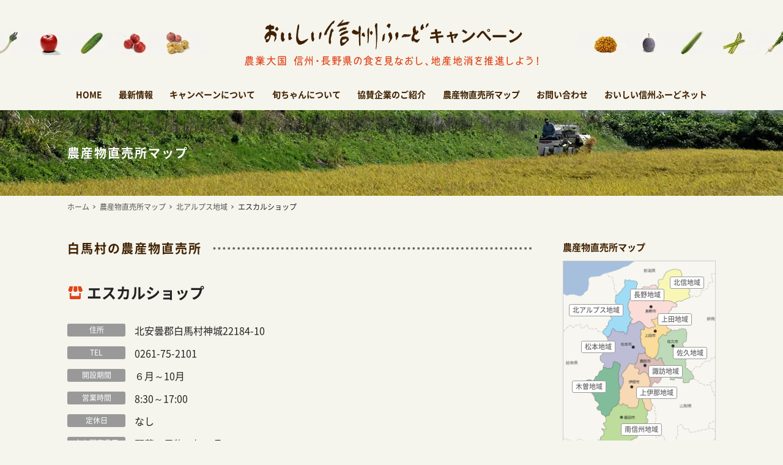

--- FILE ---
content_type: text/html; charset=UTF-8
request_url: https://www.shunchan-nagano.net/map/hokuan/hakuba/2123.html
body_size: 6822
content:
<?xml version="1.0" encoding="UTF-8" ?>
<!DOCTYPE html>
<html lang="ja" xml:lang="ja">
<head>
<!-- Google Tag Manager -->
<script>(function(w,d,s,l,i){w[l]=w[l]||[];w[l].push({'gtm.start':
new Date().getTime(),event:'gtm.js'});var f=d.getElementsByTagName(s)[0],
j=d.createElement(s),dl=l!='dataLayer'?'&l='+l:'';j.async=true;j.src=
'https://www.googletagmanager.com/gtm.js?id='+i+dl;f.parentNode.insertBefore(j,f);
})(window,document,'script','dataLayer','GTM-K8JQM3K');</script>
<!-- End Google Tag Manager -->

<meta charset="UTF-8" />
<meta name="viewport" content="width=device-width, user-scalable=yes" />


	



<meta name='robots' content='index, follow, max-image-preview:large, max-snippet:-1, max-video-preview:-1' />

	<!-- This site is optimized with the Yoast SEO plugin v20.8 - https://yoast.com/wordpress/plugins/seo/ -->
	<link media="all" href="https://www.shunchan-nagano.net/wp/wp-content/cache/autoptimize/css/autoptimize_4b82aca8e9c97beec0ab3d031d3dee6c.css" rel="stylesheet"><title>エスカルショップ | おいしい信州ふーどキャンペーン</title>
	<link rel="canonical" href="https://www.shunchan-nagano.net/map/hokuan/hakuba/2123.html" />
	<script type="application/ld+json" class="yoast-schema-graph">{"@context":"https://schema.org","@graph":[{"@type":"WebPage","@id":"https://www.shunchan-nagano.net/map/hokuan/hakuba/2123.html","url":"https://www.shunchan-nagano.net/map/hokuan/hakuba/2123.html","name":"エスカルショップ | おいしい信州ふーどキャンペーン","isPartOf":{"@id":"https://www.shunchan-nagano.net/#website"},"datePublished":"2019-12-02T08:09:01+00:00","dateModified":"2023-08-15T00:46:56+00:00","breadcrumb":{"@id":"https://www.shunchan-nagano.net/map/hokuan/hakuba/2123.html#breadcrumb"},"inLanguage":"ja","potentialAction":[{"@type":"ReadAction","target":["https://www.shunchan-nagano.net/map/hokuan/hakuba/2123.html"]}]},{"@type":"BreadcrumbList","@id":"https://www.shunchan-nagano.net/map/hokuan/hakuba/2123.html#breadcrumb","itemListElement":[{"@type":"ListItem","position":1,"name":"ホーム","item":"https://www.shunchan-nagano.net/"},{"@type":"ListItem","position":2,"name":"農産物直売所マップ","item":"https://www.shunchan-nagano.net/map"},{"@type":"ListItem","position":3,"name":"北アルプス地域","item":"https://www.shunchan-nagano.net/map/area/hokuan"},{"@type":"ListItem","position":4,"name":"白馬村","item":"https://www.shunchan-nagano.net/map/area/hakuba"},{"@type":"ListItem","position":5,"name":"エスカルショップ"}]},{"@type":"WebSite","@id":"https://www.shunchan-nagano.net/#website","url":"https://www.shunchan-nagano.net/","name":"おいしい信州ふーどキャンペーン","description":"農業大国・信州長野県の食をあらためて見つめ、地産地消を推進するキャンペーン。キャンペーンキャラクター旬ちゃんの活動情報や長野県の農産物直売所マップも。","potentialAction":[{"@type":"SearchAction","target":{"@type":"EntryPoint","urlTemplate":"https://www.shunchan-nagano.net/?s={search_term_string}"},"query-input":"required name=search_term_string"}],"inLanguage":"ja"}]}</script>
	<!-- / Yoast SEO plugin. -->


<script type="text/javascript">
window._wpemojiSettings = {"baseUrl":"https:\/\/s.w.org\/images\/core\/emoji\/14.0.0\/72x72\/","ext":".png","svgUrl":"https:\/\/s.w.org\/images\/core\/emoji\/14.0.0\/svg\/","svgExt":".svg","source":{"concatemoji":"https:\/\/www.shunchan-nagano.net\/wp\/wp-includes\/js\/wp-emoji-release.min.js"}};
/*! This file is auto-generated */
!function(e,a,t){var n,r,o,i=a.createElement("canvas"),p=i.getContext&&i.getContext("2d");function s(e,t){p.clearRect(0,0,i.width,i.height),p.fillText(e,0,0);e=i.toDataURL();return p.clearRect(0,0,i.width,i.height),p.fillText(t,0,0),e===i.toDataURL()}function c(e){var t=a.createElement("script");t.src=e,t.defer=t.type="text/javascript",a.getElementsByTagName("head")[0].appendChild(t)}for(o=Array("flag","emoji"),t.supports={everything:!0,everythingExceptFlag:!0},r=0;r<o.length;r++)t.supports[o[r]]=function(e){if(p&&p.fillText)switch(p.textBaseline="top",p.font="600 32px Arial",e){case"flag":return s("\ud83c\udff3\ufe0f\u200d\u26a7\ufe0f","\ud83c\udff3\ufe0f\u200b\u26a7\ufe0f")?!1:!s("\ud83c\uddfa\ud83c\uddf3","\ud83c\uddfa\u200b\ud83c\uddf3")&&!s("\ud83c\udff4\udb40\udc67\udb40\udc62\udb40\udc65\udb40\udc6e\udb40\udc67\udb40\udc7f","\ud83c\udff4\u200b\udb40\udc67\u200b\udb40\udc62\u200b\udb40\udc65\u200b\udb40\udc6e\u200b\udb40\udc67\u200b\udb40\udc7f");case"emoji":return!s("\ud83e\udef1\ud83c\udffb\u200d\ud83e\udef2\ud83c\udfff","\ud83e\udef1\ud83c\udffb\u200b\ud83e\udef2\ud83c\udfff")}return!1}(o[r]),t.supports.everything=t.supports.everything&&t.supports[o[r]],"flag"!==o[r]&&(t.supports.everythingExceptFlag=t.supports.everythingExceptFlag&&t.supports[o[r]]);t.supports.everythingExceptFlag=t.supports.everythingExceptFlag&&!t.supports.flag,t.DOMReady=!1,t.readyCallback=function(){t.DOMReady=!0},t.supports.everything||(n=function(){t.readyCallback()},a.addEventListener?(a.addEventListener("DOMContentLoaded",n,!1),e.addEventListener("load",n,!1)):(e.attachEvent("onload",n),a.attachEvent("onreadystatechange",function(){"complete"===a.readyState&&t.readyCallback()})),(e=t.source||{}).concatemoji?c(e.concatemoji):e.wpemoji&&e.twemoji&&(c(e.twemoji),c(e.wpemoji)))}(window,document,window._wpemojiSettings);
</script>

		
  




<script type='text/javascript' src='https://www.shunchan-nagano.net/wp/wp-includes/js/jquery/jquery.min.js' id='jquery-core-js'></script>

<link rel="https://api.w.org/" href="https://www.shunchan-nagano.net/wp-json/" /><link rel="alternate" type="application/json" href="https://www.shunchan-nagano.net/wp-json/wp/v2/map/2123" /><link rel="alternate" type="application/json+oembed" href="https://www.shunchan-nagano.net/wp-json/oembed/1.0/embed?url=https%3A%2F%2Fwww.shunchan-nagano.net%2Fmap%2Fhokuan%2Fhakuba%2F2123.html" />
<link rel="alternate" type="text/xml+oembed" href="https://www.shunchan-nagano.net/wp-json/oembed/1.0/embed?url=https%3A%2F%2Fwww.shunchan-nagano.net%2Fmap%2Fhokuan%2Fhakuba%2F2123.html&#038;format=xml" />
<script type="text/javascript">
	window._se_plugin_version = '8.1.9';
</script>
	
	<link rel="icon" href="https://www.shunchan-nagano.net/wp/wp-content/uploads/2020/02/site_icon-300x300.png" sizes="32x32" />
<link rel="icon" href="https://www.shunchan-nagano.net/wp/wp-content/uploads/2020/02/site_icon-300x300.png" sizes="192x192" />
<link rel="apple-touch-icon" href="https://www.shunchan-nagano.net/wp/wp-content/uploads/2020/02/site_icon-300x300.png" />
<meta name="msapplication-TileImage" content="https://www.shunchan-nagano.net/wp/wp-content/uploads/2020/02/site_icon-300x300.png" />



<script>
jQuery(document).ready(function($){
	$(this).tgHierSelectV2({
		group:'group1',
		maxLevel:'2',
		defaultSelect:'-- 市町村を選択 --',
	});
});
</script>



<script>
	jQuery(document).ready(function($){
		$.scrollUp({
			scrollDistance:600,
			scrollText:'このページの先頭へ',
		});
	});
</script>




</head>

<body>
<!-- Google Tag Manager (noscript) -->
<noscript><iframe src="https://www.googletagmanager.com/ns.html?id=GTM-K8JQM3K"
height="0" width="0" style="display:none;visibility:hidden"></iframe></noscript>
<!-- End Google Tag Manager (noscript) -->

<header>
	<div id="header-inner">
		<div id="header-logo"><h1><a href="https://www.shunchan-nagano.net"><noscript><img src="https://www.shunchan-nagano.net/wp/wp-content/themes/shunchan2020/img/svg/title.svg" alt="おいしい信州ふーどキャンペーン" width="100%" /></noscript><img class="lazyload" src='data:image/svg+xml,%3Csvg%20xmlns=%22http://www.w3.org/2000/svg%22%20viewBox=%220%200%20210%20140%22%3E%3C/svg%3E' data-src="https://www.shunchan-nagano.net/wp/wp-content/themes/shunchan2020/img/svg/title.svg" alt="おいしい信州ふーどキャンペーン" width="100%" /></a></h1></div>
		<nav id="global-nav" class="drawer-nav">
			<ul id="fade-in" class="drawer-menu">
				<li><a href="https://www.shunchan-nagano.net">HOME</a></li>
				<li class="drawer-dropdown"><a data-toggle="dropdown" href="https://www.shunchan-nagano.net/news">最新情報<span class="drawer-caret"></span></a>
					<ul class="drawer-dropdown-menu">
						<li><a href="https://www.shunchan-nagano.net/topics">お知らせ</a></li>
						<li><a href="https://www.shunchan-nagano.net/shunchan-news">旬ちゃんニュース</a></li>
						<li><a href="https://www.shunchan-nagano.net/activity">旬ちゃんの活動記録</a></li>
						<li><a href="https://www.shunchan-nagano.net/report">イベントレポート</a></li>
						<li><a href="https://www.shunchan-nagano.net/column">もぐもぐコラム</a></li>
						<li><a href="https://www.shunchan-nagano.net/area-info">地域の情報</a></li>
					</ul>
				</li>
				<li><a href="https://www.shunchan-nagano.net/campaign">キャンペーンについて</a></li>
				<li class="drawer-dropdown"><a data-toggle="dropdown" href="https://www.shunchan-nagano.net/about">旬ちゃんについて<span class="drawer-caret"></span></a>
					<ul class="drawer-dropdown-menu">
						<li><a href="https://www.shunchan-nagano.net/about">旬ちゃんについて</a></li>
						<li><a href="https://www.oishii-shinshu.net/shunchan-apps" target="_blank">旬ちゃんアプリ</a></li>
					</ul>
				</li>
				<li><a href="https://www.shunchan-nagano.net/supporter">協賛企業のご紹介</a></li>
				<li class="drawer-dropdown"><a data-toggle="dropdown" href="https://www.shunchan-nagano.net/map">農産物直売所マップ<span class="drawer-caret"></span></a>
					<ul class="drawer-dropdown-menu">
						<li><a href="https://www.shunchan-nagano.net/map/area/hokushin">北信地域</a></li>
						<li><a href="https://www.shunchan-nagano.net/map/area/nagano">長野地域</a></li>
						<li><a href="https://www.shunchan-nagano.net/map/area/josho">上田地域</a></li>
						<li><a href="https://www.shunchan-nagano.net/map/area/saku">佐久地域</a></li>
						<li><a href="https://www.shunchan-nagano.net/map/area/hokuan">北アルプス地域</a></li>
						<li><a href="https://www.shunchan-nagano.net/map/area/matsumoto">松本地域</a></li>
						<li><a href="https://www.shunchan-nagano.net/map/area/kiso">木曽地域</a></li>
						<li><a href="https://www.shunchan-nagano.net/map/area/suwa">諏訪地域</a></li>
						<li><a href="https://www.shunchan-nagano.net/map/area/kamiina">上伊那地域</a></li>
						<li><a href="https://www.shunchan-nagano.net/map/area/shimoina">南信州地域</a></li>
					</ul>
				</li>
				<li><a href="https://www.shunchan-nagano.net/contact">お問い合わせ</a></li>
				<li><a href="https://www.oishii-shinshu.net/" target="_blank">おいしい信州ふーどネット</a></li>
			</ul>
		</nav>
	</div>
</header>

<div class="billboard-map"><div class="billboard-inner">
	<h1>農産物直売所マップ</h1>
</div></div>
<div class="crumb">
	<ul>
		<li><a href="https://www.shunchan-nagano.net">ホーム</a></li>
		<li><a href="https://www.shunchan-nagano.net/map">農産物直売所マップ</a></li>
		<li><a href="https://www.shunchan-nagano.net/map/area/hokuan">北アルプス地域</a></li>
		<li><a href="https://www.shunchan-nagano.net/map/hokuan/hakuba/2123.html">エスカルショップ</a></li>
	</ul>
</div>

<div id="container" class="flex flex-between">
	<div id="main">

<section>
	<h2 class="mid-border"><span>白馬村の農産物直売所</h2>
</section>

<section class="shop-detail-box">
	<h3>エスカルショップ</h3>
	<div class="shop-data-box">
		<ul>
			<li><span class="icon">住所</span>北安曇郡白馬村神城22184-10</li>
			<li><span class="icon">TEL</span><a href="tel:0261-75-2101" class="tel-link">0261-75-2101</a></li>
			<li><span class="icon">開設期間</span>６月～10月</li>
			<li><span class="icon">営業時間</span>8:30～17:00</li>
			<li><span class="icon">定休日</span>なし</li>
			<li><span class="icon">主な販売品目</span>野菜、果物、加工品</li>
			<li><span class="icon">ホームページ</span><a href="https://www.hakubaescal.com/shokubutsuen/shop/escal/" target="_blank">エスカルショップホームページ</a></li>
		</ul>
	</div>

	<div class="gmap-box">
		<iframe src="https://www.google.com/maps/embed?pb=!1m18!1m12!1m3!1d3200.474877148682!2d137.8343798149084!3d36.66308173310655!2m3!1f0!2f0!3f0!3m2!1i1024!2i768!4f13.1!3m3!1m2!1s0x5ff7d052042f8da3%3A0x24393703482d317a!2z44Ko44K544Kr44Or44OX44Op44K2!5e0!3m2!1sja!2sjp!4v1581051659587!5m2!1sja!2sjp" width="600" height="450" frameborder="0" style="border:0;" allowfullscreen=""></iframe>	</div>

</section>

	</div>

	<div id="side">


<div class="side-box">
  <h2>農産物直売所マップ</h2>
  <div id="side-map-box">
		<ul class="map-box-list">
			<li id="hokushin"><a href="https://www.shunchan-nagano.net/map/area/hokushin/">北信地域</a></li>
			<li id="nagano"><a href="https://www.shunchan-nagano.net/map/area/nagano/">長野地域</a></li>
			<li id="josho"><a href="https://www.shunchan-nagano.net/map/area/josho/">上田地域</a></li>
			<li id="saku"><a href="https://www.shunchan-nagano.net/map/area/saku/">佐久地域</a></li>
			<li id="matsumoto"><a href="https://www.shunchan-nagano.net/map/area/matsumoto/">松本地域</a></li>
			<li id="suwa"><a href="https://www.shunchan-nagano.net/map/area/suwa/">諏訪地域</a></li>
			<li id="kiso"><a href="https://www.shunchan-nagano.net/map/area/kiso/">木曽地域</a></li>
			<li id="hokuan"><a href="https://www.shunchan-nagano.net/map/area/hokuan/">北アルプス地域</a></li>
			<li id="kamiina"><a href="https://www.shunchan-nagano.net/map/area/kamiina/">上伊那地域</a></li>
			<li id="shimoina"><a href="https://www.shunchan-nagano.net/map/area/shimoina/">南信州地域</a></li>
		</ul>
	</div>
  <h3>直売所検索</h3>
    <form role="search" method="post" id="searchform" action="https://www.shunchan-nagano.net/map-search">
  <input type="hidden" id="_wpnonce" name="_wpnonce" value="79b9862bec" /><input type="hidden" name="_wp_http_referer" value="/map/hokuan/hakuba/2123.html" />    <div class="search-form">
      <div class="select-wrapper">
        <select name="search_item01" id="lv1" class="group1">
          <option value="" selected="selected">-- エリアを選択 --</option>
          <option value="hokushin">北信地域</option><option value="nagano">長野地域</option><option value="josho">上田地域</option><option value="saku">佐久地域</option><option value="hokuan">北アルプス地域</option><option value="matsumoto">松本地域</option><option value="kiso">木曽地域</option><option value="suwa">諏訪地域</option><option value="kamiina">上伊那地域</option><option value="shimoina">南信州地域</option>        </select>
      </div>
      <div class="select-wrapper">
        <select name="search_item02" id="lv2" class="group1" disabled="disabled">
          <option value="" selected="selected">-- 市町村を選択 --</option>
          <option value="nakano" class="phokushin">中野市</option><option value="iiyama" class="phokushin">飯山市</option><option value="yamanouchi" class="phokushin">山ノ内町</option><option value="kijimadaira" class="phokushin">木島平村</option><option value="nozawa-onsen" class="phokushin">野沢温泉村</option><option value="sakae" class="phokushin">栄村</option>          <option value="nagano-city" class="pnagano">長野市</option><option value="suzaka" class="pnagano">須坂市</option><option value="chikuma" class="pnagano">千曲市</option><option value="sakaki" class="pnagano">坂城町</option><option value="obuse" class="pnagano">小布施町</option><option value="takayama" class="pnagano">高山村</option><option value="shinano" class="pnagano">信濃町</option><option value="iizuna" class="pnagano">飯綱町</option><option value="ogawa" class="pnagano">小川村</option>          <option value="ueda" class="pjosho">上田市</option><option value="tomi" class="pjosho">東御市</option><option value="nagawa" class="pjosho">長和町</option><option value="aoki" class="pjosho">青木村</option>          <option value="komoro" class="psaku">小諸市</option><option value="saku-city" class="psaku">佐久市</option><option value="koumi" class="psaku">小海町</option><option value="sakuho" class="psaku">佐久穂町</option><option value="kawakami" class="psaku">川上村</option><option value="minamimaki" class="psaku">南牧村</option><option value="kita-aiki" class="psaku">北相木村</option><option value="minami-aiki" class="psaku">南相木村</option><option value="karuizawa" class="psaku">軽井沢町</option><option value="miyota" class="psaku">御代田町</option><option value="tateshina" class="psaku">立科町</option>          <option value="omachi" class="phokuan">大町市</option><option value="ikeda" class="phokuan">池田町</option><option value="matsukawa-vill" class="phokuan">松川村</option><option value="hakuba" class="phokuan">白馬村</option><option value="otari" class="phokuan">小谷村</option>          <option value="matsumoto-city" class="pmatsumoto">松本市</option><option value="shiojiri" class="pmatsumoto">塩尻市</option><option value="azumino" class="pmatsumoto">安曇野市</option><option value="omi" class="pmatsumoto">麻績村</option><option value="ikusaka" class="pmatsumoto">生坂村</option><option value="yamagata" class="pmatsumoto">山形村</option><option value="asahi" class="pmatsumoto">朝日村</option><option value="chikuhoku" class="pmatsumoto">筑北村</option>          <option value="agematsu" class="pkiso">上松町</option><option value="nagiso" class="pkiso">南木曽町</option><option value="kiso-town" class="pkiso">木曽町</option><option value="kiso-vill" class="pkiso">木祖村</option><option value="otaki" class="pkiso">王滝村</option><option value="okuwa" class="pkiso">大桑村</option>          <option value="okaya" class="psuwa">岡谷市</option><option value="suwa-city" class="psuwa">諏訪市</option><option value="chino" class="psuwa">茅野市</option><option value="shimosuwa" class="psuwa">下諏訪町</option><option value="fujimi" class="psuwa">富士見町</option><option value="hara" class="psuwa">原村</option>          <option value="ina" class="pkamiina">伊那市</option><option value="komagane" class="pkamiina">駒ヶ根市</option><option value="tatsuno" class="pkamiina">辰野町</option><option value="minowa" class="pkamiina">箕輪町</option><option value="iijima" class="pkamiina">飯島町</option><option value="minami-minowa" class="pkamiina">南箕輪村</option><option value="nakagawa" class="pkamiina">中川村</option><option value="miyada" class="pkamiina">宮田村</option>          <option value="iida" class="pshimoina">飯田市</option><option value="matsukawa" class="pshimoina">松川町</option><option value="takamori" class="pshimoina">高森町</option><option value="anan" class="pshimoina">阿南町</option><option value="achi" class="pshimoina">阿智村</option><option value="hiraya" class="pshimoina">平谷村</option><option value="neba" class="pshimoina">根羽村</option><option value="shimojo" class="pshimoina">下條村</option><option value="urugi" class="pshimoina">売木村</option><option value="tenryu" class="pshimoina">天龍村</option><option value="yasuoka" class="pshimoina">泰阜村</option><option value="takagi" class="pshimoina">喬木村</option><option value="toyooka" class="pshimoina">豊丘村</option><option value="oshika" class="pshimoina">大鹿村</option>        </select>
      </div>
      <div class="keyword">
        <input type="text" placeholder="フリーワード" name="search_item03" />
      </div>
      <div class="submit">
        <input type="submit" value="検索" />
      </div>
    </div>
  </form>
</div>
	</div>

</div>

<div class="footer-banner-box"><div class="footer-banner-inner">
	<ul class="footer-banner-list clearfix">
		<li><a href="https://www.shunchan-nagano.net/map" title="長野県農産物直売所マップ"><noscript><img src="/img/common/footer/banner_map.jpg" alt="長野県農産物直売所マップ" width="100%" class="wink" /></noscript><img src='data:image/svg+xml,%3Csvg%20xmlns=%22http://www.w3.org/2000/svg%22%20viewBox=%220%200%20210%20140%22%3E%3C/svg%3E' data-src="/img/common/footer/banner_map.jpg" alt="長野県農産物直売所マップ" width="100%" class="lazyload wink" /></a></li>
		<li><a href="http://www.oishii-shinshu.net/" title="おいしい信州ふーどネット" target="_blank"><noscript><img src="/img/common/footer/banner_foodnet.jpg?20180705" alt="おいしい信州ふーどネット" width="100%" class="wink" /></noscript><img src='data:image/svg+xml,%3Csvg%20xmlns=%22http://www.w3.org/2000/svg%22%20viewBox=%220%200%20210%20140%22%3E%3C/svg%3E' data-src="/img/common/footer/banner_foodnet.jpg?20180705" alt="おいしい信州ふーどネット" width="100%" class="lazyload wink" /></a></li>
	</ul>
</div></div>

<div class="footer-nav-box"><div class="footer-nav-inner">
	<ul class="footer-nav-list clearfix">
		<li><a href="https://www.shunchan-nagano.net">ホーム</a></li>
		<li><a href="https://www.shunchan-nagano.net/topics">お知らせ</a></li>
		<li><a href="https://www.shunchan-nagano.net/campaign">キャンペーンについて</a></li>
		<li><a href="https://www.shunchan-nagano.net/about">旬ちゃんについて</a></li>
		<li><a href="https://www.shunchan-nagano.net/supporter">協賛企業のご紹介</a></li>
		<li><a href="https://www.shunchan-nagano.net/map">農産物直売所マップ</a></li>
		<li><a href="https://www.shunchan-nagano.net/contact">お問い合わせ</a></li>
	</ul>
</div></div>

<footer><div class="footer-inner">
	<h2>おいしい信州ふーどキャンペーン推進委員会</h2>
		<p>【事務局】<br />
	長野県農政部 農産物マーケティング室<br />
	〒380-8570 長野県長野市南長野幅下692-2<span>TEL <a href="tel:026-235-7217" class="tel-link">026-235-7217</a>　FAX 026-235-7393</span></p>
</div></footer>

<noscript><style>.lazyload{display:none;}</style></noscript><script data-noptimize="1">window.lazySizesConfig=window.lazySizesConfig||{};window.lazySizesConfig.loadMode=1;</script><script async data-noptimize="1" src='https://www.shunchan-nagano.net/wp/wp-content/plugins/autoptimize/classes/external/js/lazysizes.min.js?ao_version=3.1.7'></script>

<script defer src="https://www.shunchan-nagano.net/wp/wp-content/cache/autoptimize/js/autoptimize_bfc8dcd23bfd412f001cd932204a5501.js"></script></body>
</html>


--- FILE ---
content_type: image/svg+xml
request_url: https://www.shunchan-nagano.net/wp/wp-content/themes/shunchan2020/img/svg/title.svg
body_size: 23068
content:
<?xml version="1.0" encoding="utf-8"?>
<!-- Generator: Adobe Illustrator 24.0.3, SVG Export Plug-In . SVG Version: 6.00 Build 0)  -->
<svg version="1.1" id="レイヤー_1" xmlns="http://www.w3.org/2000/svg" xmlns:xlink="http://www.w3.org/1999/xlink" x="0px"
	 y="0px" viewBox="0 0 450 70" style="enable-background:new 0 0 450 70;" xml:space="preserve">
<style type="text/css">
	.st0{fill:#402000;}
	.st1{fill:#E04419;}
</style>
<g>
	<path class="st0" d="M280.8,5.5c-0.1-0.1-0.2-0.5-0.4-0.2c-0.4-0.1-0.4,0.4-0.6,0.5h0.1c0.2,0.2,0.2,0.3,0,0.5
		c-0.2,0-0.2,0.4-0.4,0.4c-0.2-0.4-0.5,0.2-0.7-0.1c0,0.2-0.1,0.2-0.2,0.2c-0.2,0.2-0.1,0.5,0,0.7c-0.3,0.3,0.2,0.5,0,0.8
		c-0.3,0-0.2,0.5-0.5,0.5c-0.4,0.1-0.3,0.6-0.6,0.8c-0.3,0.3,0.1,0.5,0,0.9c-0.3,0.6,0.2,1.3,0.4,1.7c0-0.2,0.3,0.2,0.4-0.1l0.1,0.1
		c0.2,0,0-0.2,0.1-0.3c0.4,0.2,0.4-0.4,0.7-0.2c-0.1-0.2,0-0.5,0.1-0.7c0.4,0-0.1-0.3,0.2-0.5c0.4,0.2,0.4-0.4,0.6-0.4
		c0-0.4,0.4-0.2,0.4-0.5l0.2,0.2l0.1-0.1c0.2-0.1,0.1-0.4,0-0.5c0.2-0.2,0.3,0.2,0.5,0.2c0-0.3,0-0.5,0.1-0.7
		c0.1-0.1-0.1-0.5,0.2-0.4c0-0.2-0.1-0.4,0.1-0.4c-0.2-0.2-0.2-0.3-0.3-0.5c0.1-0.1,0.2-0.3,0.4-0.2c0.1-0.2-0.1-0.4,0-0.5l-0.2-0.1
		c0.1-0.2,0-0.3,0.2-0.4l-0.2-0.3c0.2,0,0.3-0.1,0.3-0.2h-0.1C281.3,5.9,281,5.6,280.8,5.5z M203.3,22.4c0.2-0.2-0.2-0.2,0.1-0.4
		c0-0.2,0.1-0.4-0.1-0.5v-2.7c-0.2-0.1,0.2-0.2-0.1-0.4c0.3-0.3-0.2-0.5,0-0.9c-0.1-0.2,0.2-0.3,0-0.4c0.1-0.7-0.2-1.3-0.1-2
		c0.3-0.4-0.2-0.6,0-1c-0.3-0.2,0.2-0.3-0.1-0.4c0.3-0.2-0.2-0.4,0.1-0.6c-0.2-0.2,0.2-0.4,0-0.7c-0.2-0.2,0-0.5-0.2-0.7
		c0.3-0.2,0-0.5,0.1-0.8c0.1-0.1,0.1-0.2,0.1-0.3c-0.2-0.3,0-0.9-0.2-1.2c0,0,0.1,0,0.2,0L203,9.4c0-0.2,0-0.4,0.1-0.6
		c0.4,0.4-0.2,1,0.2,1.3c0.1,0.4-0.2,0.6,0.1,0.9c0-0.1,0-0.1,0.1-0.2c0-0.7,0.1-1.4-0.2-1.9l0.1-0.1c0-0.1,0-0.3-0.1-0.4l0.1-0.1
		c0-0.2,0.1-0.4-0.1-0.4c0.1-0.5-0.2-0.8-0.1-1.3c-0.4-0.1,0-0.4-0.2-0.5c0-0.4-0.5-0.3-0.5-0.6c-0.5,0.1,0.2,0.4-0.1,0.7
		c-0.2,0-0.1-0.4-0.3-0.5c-0.2-0.1-0.3-0.4-0.5-0.3c0,0.2-0.4,0.1-0.3,0.4c-0.4-0.2-0.3,0.4-0.6,0.3c0.1,0.3-0.2,0.5-0.3,0.7
		c0,0.5-0.6,0.8-0.5,1.4h-0.2c0,0.1-0.2,0.2,0,0.4c-0.4,0.4,0,1.3-0.3,1.7c-0.3,0.3,0.3,0.2,0.1,0.5c0.2,0,0.3,0,0.4,0.2
		c0.2,0.3,0,0.8,0.2,1.1c-0.1,0.3,0.2,0.6,0,0.9c0.2,0.1-0.1,0.6,0.3,0.6c-0.1,0.3,0.2,0.4,0.1,0.6c-0.2,0.4,0,0.8,0.1,1.1
		c-0.2,0.1,0,0.4-0.1,0.5c0.5,0.2-0.2,0.4,0.2,0.6l-0.1,0c0.2,0.4,0.1,0.9,0.1,1.4c0.2,0.1,0,0.1,0,0.3c0.2,0.3,0,0.7,0.2,1
		c-0.3,0.4,0.2,0.6,0,1c-0.1,0.4,0.3,0.6,0,0.9c0.1,0.4,0,0.9,0.2,1.3l-0.1,0.1c0.2,0.2,0,0.5,0.2,0.7l-0.1,0.1
		c0,0.1,0.1,0.1,0.1,0.2l-0.1,0.1c-0.1,0.4,0.1,0.6,0.2,0.9c-0.2,0.3-0.2,0.8,0,1.1v2.2c-0.1,0.1,0.2,0.2,0,0.3
		c0,0.2-0.1,0.4,0.1,0.5l-0.1,0.1c0,0.2-0.1,0.5,0.1,0.6c-0.2,0.2,0.1,0.4,0,0.7c-0.2,0.3,0.1,0.5-0.1,0.8c0.3,0.2-0.2,0.3,0.1,0.4
		l-0.1,0.1c0,0.7-0.1,1.4,0.1,2c0,0,0,0.1-0.1,0.1c-0.1,0.2,0.2,0.2,0.1,0.4c-0.1,1-0.1,2.1-0.1,3.1l-0.1,0.1l0.1,0.1
		c0.1,0.7-0.2,1.5,0,2.1c0.2,0.4-0.2,0.7,0,1.2c-0.3,0.1,0.2,0.3-0.1,0.4L201,41c0,0-0.1,0.1-0.1,0.1c0,0.2-0.1,0.5,0.1,0.7
		c-0.2,0.2,0.2,0.3-0.1,0.4c0.3,0.2,0,0.3-0.1,0.5c0,0.2-0.1,0.4,0.1,0.6c0,0.2-0.1,0.7,0.1,1c-0.2,0.3,0,0.7,0,1
		c0,0.2,0.1,0.5,0.3,0.4c0-0.1-0.1-0.3-0.1-0.5c0.3-0.2,0-0.7,0.4-0.7c-0.1,0-0.2-0.2-0.1-0.2l0.2,0c0.1-0.2-0.2-0.4,0.1-0.5
		c-0.1-0.4,0.2-0.5,0.2-0.9l-0.1-0.1c0-0.4-0.2-0.7,0.4-0.9l-0.1-0.1c0.2-0.5-0.1-0.9,0.2-1.3c0.1-0.3-0.1-0.5,0-0.8l-0.2-0.1
		c-0.2-0.4,0.4-0.2,0.2-0.6c0.2-0.3,0-0.9,0.2-1.2l-0.1-0.1c0.2-0.5,0-1.1,0.2-1.6c0-0.1-0.2-0.3,0-0.3v-1.3c0.2-0.2,0-0.7,0.2-0.9
		v-1c0.1-0.9,0.2-1.7,0.3-2.5c0-0.1,0.1-0.6-0.1-0.8c0-0.1,0.2-0.2,0.1-0.3c0.3-0.1-0.2-0.3,0.1-0.4c-0.2-0.4-0.1-0.7,0-1.1
		c-0.2-0.1,0.1-0.1,0-0.3c-0.3-0.2,0.2-0.4-0.1-0.6l0.1-0.1c-0.1-0.3,0.2-0.4,0-0.6h0l-0.1-0.2c0.3-0.2-0.2-0.5,0.1-0.6
		c0-0.2,0.1-0.4-0.1-0.5c-0.1-0.3,0.2-0.5,0-0.8C203.3,23.2,203.5,22.8,203.3,22.4z M220.2,12.3c0.4,0.1,0,0.7,0.5,0.5
		c0.1,0.2,0.3,0.4,0.2,0.6c0.3,0,0.2-0.4,0.6-0.4c0,0,0-0.2,0.2-0.2v-0.2c0.2-0.1,0.4-0.4,0.5-0.2c0.1-0.1,0.1-0.2,0-0.3
		c0.4-0.2-0.1-0.6,0.2-0.8c0.1-0.1,0.2,0,0.2,0.1V11c0.3-0.2-0.2-0.6,0.3-0.6c0-0.2-0.3-0.2-0.1-0.3c0.9,0.4,0.1-0.5,0.5-0.8
		c0.1-0.1,0.2-0.4,0-0.5c0.3-0.4-0.4-0.8,0.1-1.1c0.3,0.1,0.3,0.4,0.5,0.5c0.4-0.6-0.7-0.7-0.6-1.2c-0.4-0.2-0.8-0.4-1.2-0.6
		L221.2,6c-0.1,0.1-0.2,0-0.2,0c-0.6-0.3-0.2,0.4-0.7,0.4c0.1,0.1,0.4,0.1,0.4,0.4l0,0c-0.1,0.2-0.2,0-0.3-0.1
		c-0.1,0.1-0.4,0.1-0.3,0.3c-0.2,0-0.4,0-0.5,0.2c-0.2,0.2-0.4,0-0.5,0c0,0.1,0.1,0.1,0.1,0.2c-0.2,0-0.2,0.3-0.3,0.4
		c-0.2,0.1-0.1-0.1-0.2-0.2l-0.2,0.2c0,0.4-0.5,0.5-0.2,0.8c-0.4,0.4-0.3,1.1-0.5,1.5c-0.4,0.9,0.7,0.4,0.9,1c0.2,0,0.5,0.3,0.5-0.1
		l0.1,0.1c0,0,0,0.1,0,0.2c0,0.1,0.1,0.2,0.2,0.2c0.1,0.1,0.4,0,0.4,0.3c0.1,0,0.3,0.3,0.4,0.1C220.3,12,220.2,12.2,220.2,12.3z
		 M97.1,29.3c-0.1,0,0-0.3-0.2-0.2c-0.2,0-0.2,0.2-0.2,0.3l-0.1-0.1c-0.2,0.2-0.5,0.4-0.8,0.5c-0.1-0.2,0.3-0.2,0.3-0.5
		c-0.3,0.1-0.5,0.4-0.8,0.3c-0.4,0.1-0.9,0.1-1.2,0.5c-0.2,0-0.2,0-0.3,0.2c0,0.2-0.2,0.1-0.3,0c-0.2,0.1-0.4,0.2-0.5,0.3
		c0.1,0.2-0.2,0.4-0.3,0.4l-0.1-0.2c-0.2-0.1,0,0.2-0.2,0.2c-0.5,0.1-0.9,0.6-1.4,0.5c-0.7,0.5-1.6,0.7-2.5,0.9
		c-0.1,0.2-0.4,0-0.5,0.2c-0.1,0-0.3,0-0.4-0.1c-0.2,0.2-0.5,0-0.8,0.1c-0.2-0.2-0.4,0.1-0.5-0.1l-0.1,0.1c0,0-0.1,0-0.1,0
		c-0.6-0.1-1.1-0.4-1.5-0.8c0-0.2-0.3-0.4-0.5-0.4c-0.3-0.4-0.7-0.8-0.9-1.3c-0.4-0.3-0.4-0.7-0.6-1.1c-0.2-0.5,0-0.9-0.5-1.3
		l0.1-0.1c0-0.5-0.4-0.9-0.3-1.4c-0.4-0.2,0.1-0.6-0.2-0.9c0.2-0.1,0-0.2,0-0.3c0.3-0.3-0.2-0.7,0.1-1c-0.2-0.3-0.2-0.7,0-1
		c0.1-0.2,0.2-0.5,0-0.5c0-0.5-0.1-1.1,0.1-1.6c0.1-0.4,0.2-0.9,0.1-1.3c0.3-0.1,0.2-0.4,0.2-0.6c0.3-0.2-0.2-0.5,0.1-0.7
		c0-0.3,0-0.5-0.1-0.7l0-0.1c-0.1-0.3,0-0.6,0.2-0.9l-0.1-0.1c0.2-0.2,0.2-0.5,0.3-0.6c0-0.3,0.1-0.4,0.2-0.6
		c-0.2-0.3,0.2-0.4,0-0.7c0.2-0.2,0.1-0.5,0.4-0.5c0.1-0.3-0.1-0.4-0.2-0.6l0.2-0.1l-0.1-0.1l0.1-0.1c-0.1-0.2,0.2-0.5,0-0.7
		c0.2-0.1-0.1-0.6,0.3-0.6V11c0.1-0.3,0.1-0.4-0.1-0.7c-0.1-0.4,0.1-0.6,0.1-0.9c-0.2-0.5,0-1.1-0.1-1.7c0.2-0.2,0.1-0.6,0-0.9
		c-0.2,0-0.3,0-0.4-0.1c0,0.4-0.2,0.7-0.5,0.9c0,0.2-0.2,0.2-0.3,0.4c-0.1,0.5-0.3-0.2-0.5,0.2c-0.1,0.4-0.9,0.2-0.6,0.8
		c-0.2,0.2,0,0.4-0.1,0.6c0.3,0.2-0.1,0.4-0.1,0.5c0.3,0.1-0.2,0.3,0.1,0.5l-0.2,0c0,0.1,0,0.2,0,0.3c-0.2,0.2-0.2,0.7-0.2,0.9
		c0.4,0.2-0.2,0.4,0,0.6c-0.2,0.1,0,0.5-0.2,0.7c-0.2,0.2-0.1,0.7-0.2,0.9c-0.1,0.4-0.1,1-0.2,1.4c0,0.7-0.2,1-0.2,1.6
		c-0.1,0.3-0.1,0.7-0.2,1c0,0.2-0.1,0.5,0,0.7c-0.2,0.1,0.2,0.3-0.1,0.4c-0.1,0.4-0.2,1-0.1,1.5c-0.2,0.2,0,0.6-0.2,0.8
		c-0.1,0.4,0,0.8-0.1,1.1c0,0.5-0.2,1.1,0,1.5c-0.2,0.5-0.1,0.8-0.1,1.5c-0.2,0.7-0.1,1.8-0.2,2.5c0.1,0.2-0.1,0.8,0.1,1
		c-0.1,0.4,0.2,0.7,0,1c0,1.3,0.5,2.2,0.7,3.3c0.4,0.4,0.2,1,0.7,1.3c0,0.5,0.8,0.9,0.7,1.5c0.6,0.4,0.9,1.2,1.6,1.5
		c0.4-0.3,0.3,0.5,0.7,0.2l0,0.2c0.2-0.2,0.5,0.1,0.7,0.1l0.1-0.2c0.1,0,0.2,0.2,0.3,0.2c0.4,0.3,0.5-0.1,0.8-0.2
		c0.3,0.2,0.5,0,0.7,0.2c0.2-0.3,0.7,0.1,0.7-0.4l0.5,0.3l0.4-0.3c-0.1-0.1-0.2-0.1-0.3-0.2c0.2-0.2,0.3-0.1,0.5-0.2
		c0,0,0,0.2,0.2,0.2c-0.1-0.3,0.2-0.3,0.4-0.4l0.1,0.2c0.1-0.1,0.3-0.1,0.4-0.2c0.2-0.7,1.1-0.2,1.4-0.5c0.2-0.4,0.7-0.2,0.7-0.7
		c0.2,0.1,0.2-0.2,0.4,0c-0.1-0.4,0.4-0.3,0.5-0.5c0.4,0,0.2-0.6,0.7-0.5c-0.1-0.4,0.4-0.4,0.5-0.6l0.2,0.1c0.3-0.3,0.4-0.4,0.8-0.7
		c0.1-0.4,0.5-0.2,0.7-0.6c-0.2-0.2,0.2-0.3,0.4-0.5l0.1,0.1c0.2-0.1,0.2-0.3,0.3-0.5c-0.2-0.1,0-0.3,0.2-0.4c0.1,0,0,0.2,0.1,0.2
		c0-0.2,0.3-0.5,0.4-0.7c-0.3-0.4,0.4-0.3,0.3-0.6c0.2-0.1,0.3-0.4,0.5-0.4c0.1-0.3,0.4-0.2,0.6-0.3c-0.3-0.1,0-0.3,0-0.4
		C97.4,29.6,97.3,29.3,97.1,29.3z M275,12.1c-0.1-0.6-0.5-0.7-0.8-1.2c-0.3-0.2-0.3-0.6-0.4-0.9c0-0.4-0.2-0.7-0.1-1
		c0-0.2,0.1-0.5,0-0.6c0.2-0.2-0.2-0.5,0-0.6c-0.2-0.2,0.2-0.5-0.2-0.6c-0.2-0.1-0.3,0.1-0.5,0.1l0,0.1l-0.3,0.1
		c0-0.2-0.2-0.3,0.1-0.4l-0.4-0.3c0,0.2-0.2,0.1-0.4,0.1c-0.1,0.2-0.2,0.4-0.2,0.6c0.2,0.2,0,0.5,0.1,0.7c0,0.4-0.4,0-0.5,0.3
		c-0.4-0.2-0.4,0.4-0.7,0.2c-0.5,0.2,0.1,1-0.5,1.1c0.2,0.2-0.1,0.3,0,0.6c-0.3,0.2-0.2,0.5-0.5,0.5c0.2,0.3-0.4,0.4,0,0.6
		c-0.3,0.1,0,0.4-0.2,0.5c0,0.2-0.1,0.5,0.1,0.7l-0.2,0.1c0.2,0.2-0.1,0.7,0.2,0.9c0,0,0,0.1-0.1,0c0,0.4,0.2,0.7,0.2,1.1
		c0,0.2,0.1,0.4,0.3,0.4c0.2,0.1,0.4,0.4,0.6,0.7c0.2,0,0.2-0.1,0.3-0.2l0.3,0.3l0-0.3l0.2,0.1v-0.1c0.2-0.1,0.4-0.3,0.6-0.1
		c0.1-0.2,0.2-0.1,0.4-0.1c0.4,0.2,0.3-0.3,0.5-0.5c-0.7-0.2,0.3,0,0.3-0.4c-0.2-0.1-0.3-0.2-0.5-0.2c-0.3-0.4,0.2-0.6,0.2-0.9
		c0.1,0.1,0.3,0.1,0.3,0.3c0-0.1,0.1-0.3,0.2-0.2c0.2,0.3,0.2-0.2,0.5-0.2c0.2,0,0,0.2,0.1,0.3c0.4,0,0.5-0.5,0.7-0.9
		c-0.2,0.2-0.2-0.2-0.5-0.2c0.2-0.6,0.7,0.1,0.9-0.1l0,0.2l0.1-0.1c-0.2,0-0.3-0.1-0.4-0.2C274.9,12.1,275,12.2,275,12.1z
		 M281.8,8.6c0.1,0.1,0.2,0,0.2-0.1c0-0.1,0.1-0.3-0.1-0.3c0,0.2-0.2,0.2-0.3,0.2C281.7,8.5,281.7,8.6,281.8,8.6z M260.9,8.9
		c0-0.1-0.1,0-0.1,0C260.7,9,260.9,8.9,260.9,8.9z M267.9,30c-0.1,0,0-0.2,0-0.2l-0.3-0.1c0-0.3,0.2-0.5,0.3-0.7
		c-0.2,0-0.3,0-0.4-0.1c0,0.2-0.4,0.1-0.3,0.4c-0.4,0.3-0.7,0.6-1.1,0.9c-0.2,0-0.4,0.1-0.5-0.1c0,0.1-0.1,0.4-0.4,0.3
		c-0.2,0.2-0.5,0-0.7,0.2c-0.2,0-0.5,0-0.6-0.2c-0.3-0.1-0.2,0.2-0.5,0.2c0-0.2-0.2-0.2-0.2-0.4c-0.2,0-0.5-0.3-0.6,0.1l-0.2-0.3
		c-0.3,0-0.7,0-0.9-0.3c-0.3,0-0.4-0.4-0.7-0.5c-0.1-0.2-0.5-0.4-0.4-0.5c-0.1-0.1-0.2-0.4-0.4-0.3c0.3-0.4-0.5-0.7,0-1.2l-0.2-0.1
		c0-0.1,0-0.3,0.1-0.3c0.1-0.4,0-0.6,0.1-0.9c0-0.5,0-0.9,0.3-1.4l-0.1-0.1l0.2-0.3c0.2,0,0.2-0.3,0.4-0.1l0.1-0.1
		c0,0-0.1,0-0.1-0.1l0.5-0.1c0.1-0.2-0.2-0.3-0.3-0.4l0.2-0.2c-0.3-0.2,0.2-0.3-0.1-0.5c0.1-0.3,0.5,0.2,0.7-0.1
		c0.2,0.3,0.4-0.2,0.4,0.2l0.3-0.1c0.2,0.1,0.2,0.4,0,0.5l0.2,0.1c0-0.2,0.1,0,0.2,0c0-0.1-0.1-0.1-0.1-0.2c0-0.2,0.3-0.4,0.4-0.5
		c0.1,0.2,0.2,0.1,0.4,0.1c0-0.2,0.2-0.2,0.2-0.4c0.3-0.1,0.6-0.2,0.7-0.5c0-0.2-0.1-0.1-0.2-0.2c0.2-0.1,0.1-0.4,0.4-0.4
		c0.2-0.1,0.3-0.3,0.3-0.6c0.4-0.1,0.4-0.6,0.9-0.8c-0.2-0.4,0.3-0.4,0.5-0.5c0.2-0.3,0-0.4,0.1-0.7c0-0.4-0.5-0.2-0.4-0.6
		c-0.4-0.1,0-0.2-0.1-0.5c-0.1-0.1-0.2-0.3-0.3-0.1c-0.2-0.4-0.6-0.4-0.7-0.7c-0.4-0.2-0.7-0.5-1.1-0.7l0.1,0.3
		c-0.2,0,0,0.2-0.1,0.3c-0.3,0,0,0.4-0.2,0.5c0.3,0,0.1,0.4,0.4,0.5l0.1-0.1l0,0c-0.1,0.3,0.4,0.4,0.2,0.8c-0.3-0.2-0.1,0.3-0.4,0.3
		c-0.1-0.1-0.2-0.3-0.4-0.3c0-0.2-0.4-0.3-0.5-0.5c-0.2,0,0-0.4-0.2-0.5c0-0.2-0.1-0.5-0.3-0.5c0-0.4-0.2-0.7-0.2-1.1
		c-0.3-0.2-0.1-0.6-0.4-0.7c0.3-0.1-0.2-0.3,0.1-0.4l-0.1-0.1c0-0.3-0.1-0.5-0.1-0.9c-0.2,0.1,0,0.5-0.2,0.5c0.1-0.2-0.4-0.5,0-0.6
		l0-0.1c0.1-0.1,0-0.4,0.3-0.3v-1.3c-0.3-0.3,0.1-0.5-0.1-0.7l0.1-0.1c-0.2-0.1,0.2-0.4-0.1-0.5c0.3-0.3-0.1-0.6-0.2-0.9
		c-0.1,0-0.2,0-0.2,0.1c0.1,0.1,0.2,0.3,0,0.4c-0.2,0.2-0.2,0.2-0.4,0.3c-0.1,0-0.2-0.1-0.2-0.2c0-0.1,0.2-0.1,0.2-0.2
		c0.1-0.4-0.2-0.5-0.2-0.9c-0.1,0-0.2,0.2-0.3,0c-0.2,0.3,0,0.6,0.1,0.9c-0.3,0.2,0,0.6-0.4,0.8c-0.2,0.1-0.1-0.1-0.2-0.2
		c-0.2,0-0.2,0-0.3,0.2c-0.1-0.1-0.4,0-0.4-0.2c-0.1,0-0.1,0.1-0.2,0.1c-0.3,0.2-0.2,0.7-0.1,0.9c-0.2,0.1-0.2,0.2-0.1,0.4
		c-0.2,0.2-0.4,0.5-0.7,0.5c-0.1,0.3-0.7,0.6-0.4,0.9l0,0.1c0,0.2-0.2,0.4-0.2,0.5c0.1,0.4-0.1,0.5,0.1,0.7l-0.1,0.1
		c0,0.1-0.1,0.3,0.1,0.4l-0.1,0.1c-0.1,0.4,0,0.6,0.2,0.9c0,0.1-0.1,0-0.2,0v0.2c0.3,0.2-0.2,0.4,0.1,0.6c-0.4,0.3,0.3,0.5,0,0.8
		c0.2,0.3-0.2,0.4,0,0.7c0.1,0.4,0.2,0.5,0.3,1c0.2,0.2,0,0.4,0.2,0.6c0,0.2,0,0.4-0.1,0.5l0.3,0.1c-0.2,0.1,0.2,0.2,0,0.4
		c-0.6,0.3-0.4,0.9-0.8,1.2c0,0.3-0.2,0.4-0.2,0.7c0,0.3-0.4,0.5-0.2,0.7c-0.4,0.4-0.4,1.1-0.7,1.6c-0.1,0.2-0.2,0.4-0.1,0.7
		c-0.6,0,0,0.9-0.5,1c0.1,0.3-0.2,0.5,0,0.7c0,0,0,0.1-0.1,0.1c0,0.1,0.1,0.3-0.1,0.4c0.1,0.4-0.2,0.8-0.2,1.1
		c0.1,0.2,0,0.4-0.1,0.5c0.2,0.2,0.1,0.6,0.1,0.9c-0.2,0.1-0.1,0.4,0,0.6c0.1,0.1,0.4,0.1,0.4,0.3c0,0.4,0.4,0.7,0.1,1
		c0.3,0,0.4,0.2,0.6,0.2v-0.2c0.3-0.2,0.3,0.2,0.5,0.3c0,0.3,0.3,0.5,0,0.7c0.1,0.1,0.3,0.3,0.4,0.2v0.2c0.4-0.2,0.5,0.3,0.8,0.2
		c0-0.1,0-0.3,0-0.4h-0.2c-0.1-0.3-0.5-0.5-0.3-0.7c-0.5-0.3,0.2-0.2,0.2-0.4l0.2,0.2c-0.1-0.2,0.1-0.1,0.2-0.2c0-0.1,0-0.3,0-0.4
		l-0.1,0.1c-0.4-0.4,0.4-0.4,0.4-0.7c0.2,0.3,0.3-0.2,0.4,0c-0.4,0.1-0.1,0.5-0.2,0.7c-0.1-0.1-0.3,0-0.3,0.2l0.2,0.1l0,0.2
		c0,0.2,0,0.4,0.2,0.4c0.2-0.2,0.5-0.3,0.7-0.5c0-0.1,0.2-0.2,0.3-0.1l0,0.2h0.1c-0.1,0.2,0.1,0.2,0.3,0.4c0,0.2-0.4,0.3-0.3,0.5
		c0.1-0.1,0.2-0.2,0.3-0.3c0,0,0,0,0,0.1l0.1-0.2l0.3,0.4l0.1-0.2c0.2,0.2,0.3,0.3,0.5,0.5c0.1-0.2,0.2,0.1,0.4,0.1l-0.1,0.1
		l0.1,0.2c0.4-0.1,0.4,0.5,0.6,0.5c0.3,0,0.2-0.3,0.3-0.5c0.3,0,0.1,0.4,0.3,0.5c0.3,0.1,0.2-0.2,0.5-0.3c0.2,0.2-0.1,0.4,0.2,0.5
		l0.1-0.3c0.1,0.1,0.2,0.1,0.2,0c0.2,0.2-0.2,0.2-0.2,0.4c0.2,0.3,0-0.2,0.3-0.1c-0.1-0.2,0.2-0.4,0.3-0.5c0.1,0.1,0.5-0.2,0.7,0
		c0-0.1,0-0.4,0.2-0.4c0.1-0.2,0.3-0.2,0.2-0.4c0-0.1,0.2-0.2,0.3,0c0.1-0.2,0.4-0.4,0.4-0.7c0.4-0.4,0.7-1.1,1.1-1.5l-0.1-0.1
		c0.1-0.3,0.5-0.1,0.6-0.4c0-0.4,0.5-0.4,0.6-0.7C268,29.9,268,30,267.9,30z M178.1,12c-0.1-0.2,0.1-0.4-0.2-0.4
		c0,0.1-0.1,0.2-0.2,0.1c-0.1-0.2-0.3-0.4-0.2-0.6c-0.2-0.3-0.1-0.9-0.1-1.3c-0.2-0.4-0.3,0.3-0.5,0c-0.4,0-0.2-0.4-0.5-0.5
		c0,0.2,0,0.3-0.3,0.3c0,0,0.1,0.2,0,0.2c-0.2-0.4-0.5,0.1-0.7,0c0,0.4-0.2,0.7-0.5,1.1c0.2,0.5-0.1,0.9-0.2,1.3
		c0,0.7-0.2,1.1-0.1,1.8c0.2,0.1,0,0.3,0.1,0.5c-0.4,0.7,0.1,1.5-0.1,2.2c0.2,0.5-0.1,0.7,0,1.3c0.1,0.1,0.2,0.2,0,0.3
		c-0.1,0-0.2,0-0.4,0c-0.1-0.4-0.7,0.4-0.7-0.2c-0.2-0.1-0.3,0-0.4,0.2c0,0-0.1-0.1,0-0.2c-0.3,0.1-0.5-0.2-0.8-0.2
		c-0.1,0-0.1-0.2,0-0.2c0-0.2-0.2-0.1-0.2-0.1c-0.2-0.2-0.6-0.1-0.6-0.4c-0.3,0-0.5-0.3-0.9-0.2c-0.2-0.4-0.7-0.2-1-0.5
		c-0.3-0.3-0.9-0.2-1-0.7c-0.3-0.1-0.7-0.1-0.9-0.4l-0.1,0.1c-0.2-0.4-0.7-0.2-1-0.3c-0.2,0.1-0.1,0.2,0,0.4c0,0.1,0,0.3-0.2,0.3
		c0.1,0.3-0.3,0.1-0.4,0.3c0.1,0.5-0.5,0.4-0.7,0.5c-0.2,0.1-0.1,0.5-0.4,0.6c-0.5,0-0.1,0.7-0.5,0.9c-0.1,0.3,0.2,0.3,0.1,0.6
		c-0.3,0.3,0.1,0.6,0,0.9c0.2,0.2,0,0.5,0.1,0.8c0.3,0.2,0.7,0.6,1.1,0.7c0.5,0,0.6,0.4,1.1,0.4c0.2,0.3,0.7,0.2,0.8,0.5l0.2-0.1
		c0.1,0.2,0.4,0,0.5,0.1c0,0.3,0.4,0,0.4,0.3l0.2-0.1c0.2,0.4,0.7,0.2,1.1,0.4c0.2-0.2,0.4,0.2,0.5,0c0,0,0.1,0,0,0.1
		c0.1-0.1,0.3-0.2,0.3,0c0.2,0,0.4,0,0.4-0.2c0.2,0,0.1,0.2,0.2,0.3c0.1,0,0.1-0.1,0.2-0.1l0.1,0.1l0.1-0.2l0.2,0.2
		c0.3,0,0.2-0.2,0.3-0.4c0.1,0.2,0.4,0,0.4-0.1c0,0,0.1,0,0,0.1c0.2,0,0.5,0.1,0.6-0.1c0.3,0.1,0.4-0.2,0.7-0.2
		c0.2-0.3,0.5-0.4,0.6-0.7c-0.2-0.1-0.4,0.2-0.5,0.2c-0.1-0.1-0.2,0-0.4-0.1v-0.1c0.2,0.1,0.2-0.2,0.4-0.1c-0.2-0.2,0.1-0.2,0.1-0.4
		c0.3,0,0.2-0.1,0.4-0.2c0.4,0.1,0.1,0.6,0.2,0.9c0.2,0.2-0.1,0.6,0.1,0.9c0,0.7-0.1,1.8,0.1,2.4c-0.2,0.4-0.2,1.1,0,1.6
		c-0.2,0.3,0.1,0.7,0.1,1c-0.2,0.1,0.1,0.2,0,0.4c-0.4,0.2,0.2,0.4-0.1,0.7c0.1,1.2-0.2,2.5,0.1,3.6c-0.2,0.1-0.1,0.2,0,0.4
		c-0.2,0.2-0.1,0.6,0,0.8c0.4,0.2-0.3,0.6,0.1,0.9c-0.2,0.2,0.1,0.4,0,0.7c-0.2,0.1,0,0.3-0.1,0.4c0.4,0.4-0.2,1.2,0.3,1.7
		c-0.2,0.5,0.1,1.1,0.2,1.6c0.3,0.5-0.1,0.8,0.5,1.2c0,0.3,0.2,0.5,0.4,0.7l0.1-0.2c-0.3-0.7,0.6-0.4,0.6-0.9
		c-0.2-0.3,0.2-0.5,0.1-0.6c0.2-0.2-0.2-0.4,0-0.5c0.4,0.2,0.1-0.3,0.3-0.4c-0.4-0.2,0.1-0.4-0.1-0.6c0.4-0.2,0.1-0.7,0.4-0.9
		c0-0.2-0.2-0.2,0-0.4c-0.2-0.3-0.2,0.2-0.4,0c-0.1-0.2-0.3-0.5-0.2-0.8c-0.2-0.2,0-0.5,0.1-0.7l0.2,0.2c0.1-0.3-0.2-0.4,0-0.7
		c-0.2-0.3-0.2-0.4-0.1-0.8c-0.2-0.1,0.2-0.5-0.2-0.6l0.1-0.1c-0.2-0.3,0.2-0.4-0.1-0.7c0.3-0.2-0.2-0.3,0.2-0.5
		c0-0.5-0.4-0.9-0.1-1.4c-0.2-0.3,0.1-0.7,0.1-1c-0.1-0.2-0.1-0.6-0.1-0.7c-0.2-0.1,0.1-0.2,0.1-0.3c-0.1-0.1-0.1-0.4-0.4-0.4
		c-0.2-0.2,0.1-0.4,0.1-0.5c0.4,0,0-0.4,0.1-0.6c0.2-0.5,0.1-0.9,0.1-1.5c0.3-0.2-0.1-0.4,0-0.7c0.4-0.2-0.1-0.3,0-0.5
		c0,0-0.1,0-0.2,0l0.2-0.2c-0.5-0.3,0.3-0.5,0-0.8h0.1c0-0.2,0.3-0.4,0-0.5c-0.1-0.4-0.1-1.2,0.2-1.5c-0.2-0.2,0-0.7,0-1
		c-0.5-0.2,0.2-0.4-0.3-0.5c-0.1-0.2,0.2-0.4,0.1-0.7c0-0.1,0.1,0,0.2,0.1v-0.1c-0.3-0.2,0.1-0.5-0.2-0.7c0-0.1,0.1,0,0.1,0
		c0-0.2,0.1-0.3,0-0.4c0,0,0,0,0.1,0c-0.2-0.2,0.3-0.4-0.1-0.6c0-0.1,0.2-0.2,0.2-0.2c-0.2-0.1-0.2-0.5-0.4-0.5c0.1,0,0.2,0,0.3,0
		c0.1-0.4-0.1-0.6,0-1c0.1,0,0.2,0.1,0.2,0.1c0,0,0-0.2,0.1-0.2c0.2-0.4,0.1-1,0.1-1.4h0c-0.1-0.1-0.1-0.2,0-0.3
		c-0.2-0.1,0-0.3-0.2-0.4C177.9,12.5,177.9,12.1,178.1,12z M203.7,11.4c0-0.1-0.2-0.2-0.2-0.4c-0.1,0-0.2,0.1-0.2,0.2
		c-0.1,0.2,0.2,0.3,0.1,0.5L203.7,11.4z M190.5,14.6c0-0.3-0.1-0.7,0.1-0.9l-0.1-0.2c0.2-0.2,0-0.5,0.2-0.8c-0.2-0.1,0-0.3,0.1-0.4
		c-0.2-0.2-0.4-0.3-0.3-0.5c-0.2,0.1-0.3,0.3-0.3,0.5c-0.2,0.1-0.2-0.2-0.4-0.2c-0.2,0.2,0,0.4,0,0.6c-0.2,0.1-0.2,0.5-0.5,0.4
		c-0.1,0.3-0.2,0.5-0.2,0.8c-0.5,0.2-0.8,0.9-0.8,1.5c-0.2,0.2,0,0.5-0.2,0.6l0.1,0.1c-0.2,0.3,0,0.9-0.2,1.3c0.2,0.5,0,1.1,0,1.6
		c0.2,0.5,0,1,0.1,1.6c-0.1,0.3,0.3,0.5,0,0.8c0.3,0.2-0.1,0.2,0,0.4c0.1,0.3,0.3,0.5,0.1,0.8c0,0.2-0.1,0.6,0.2,0.7l-0.1,0v2.4
		c0.2,0.4,0.1,1,0,1.5c-0.1,0.4,0.2,0.8,0,1.3c0.2,0.1,0,0.2,0,0.3c0.2,0,0,0.3,0.1,0.3c-0.2,0.1,0,0.5,0,0.5c-0.4,0.5,0.3,1,0,1.5
		c-0.1,0.2-0.1,0.7,0,0.9c0,0.2-0.1,0.4-0.2,0.7c0.2,0.2-0.2,0.5,0,0.7c0,0.2,0.1,0.5-0.1,0.6c0.3,0.1-0.2,0.3,0.1,0.4l-0.1,0
		c0.2,0.2-0.2,0.5,0,0.8c0.5,0.1,0.2,0.8,0.4,1.1h0.3c0.1-0.1,0.2-0.1,0.2-0.2c-0.2-0.2,0-0.5-0.1-0.7c0.1-0.2,0.3-0.3,0.4-0.4
		c0.3,0,0.3-0.3,0.2-0.5c0.1-0.2,0.1-0.4,0.2-0.5c0.1-0.1,0.3-0.1,0.2-0.3c-0.3-0.2,0.2-0.4-0.1-0.7c0.2-0.1,0-0.3,0.1-0.5
		c0.2-0.2,0-0.5,0.2-0.7c-0.3-0.2,0.2-0.2-0.1-0.4c-0.1-0.8,0.2-1.4,0.1-2.2c0.1-0.1,0.1-0.3,0.1-0.4c-0.3-0.2,0.2-0.5,0-0.8
		c0.2-0.4,0.1-1.1,0.1-1.5c-0.4-0.2,0.4-0.3,0-0.5l0.1-0.1c0-0.1,0.1-0.3-0.1-0.4c0.1-0.1,0.2-0.2,0-0.3c0.1-0.5,0-1.1,0.2-1.6
		c-0.1-0.3,0.2-0.4-0.1-0.6c0.2-0.4,0.1-0.9,0.1-1.4l0.1,0c-0.3-0.3,0.1-0.5-0.1-0.9c0.2-0.4,0-0.9,0.2-1.2c-0.1-0.3,0.3-0.4,0-0.6
		c0.5-0.1,0.1-0.7,0.2-0.8c-0.4-0.2,0.1-0.4-0.1-0.7c0-0.3-0.4-0.6,0-0.9c0-0.1,0.3-0.3,0-0.5c0.4-0.2-0.1-0.7,0.2-0.9L190.5,14.6z
		 M262.1,12.3l-0.1,0.2l0,0L262.1,12.3z M271.8,15.6v0.2c0.1,0,0.2-0.1,0.2-0.2C272,15.5,271.9,15.6,271.8,15.6z M195.9,19.2
		c-0.1-0.3-0.4-0.5-0.4-0.8c-0.3-0.2-0.2-0.6-0.4-0.9c-0.2,0.1-0.2-0.2-0.4-0.2c-0.3,0.6-0.3-0.3-0.8-0.1c0,0.2-0.1,0.4-0.3,0.5
		l-0.1-0.1l-0.1,0.1c-0.3,0.7-1.3,0.7-1.6,1.5l0.1,0.1c0,0.2-0.1,0.7,0.2,1c-0.3,0.2,0.2,0.5-0.1,0.7c0,0.7,0.8,1.1,1.2,1.6
		c0.2,0.4,0.5,0.5,0.8,0.7c0.3-0.3,0.6,0.2,0.9,0.1c-0.1-0.1-0.2-0.2-0.2-0.2c0.2-0.1,0.3-0.2,0.4-0.4c-0.6-0.7,0.6-0.2,0.3-0.9
		c0.3-0.2,0.4-0.3,0.5-0.6c0-0.1-0.2-0.1-0.3-0.2c0-0.2,0.3-0.1,0.4-0.2c0-0.1-0.1-0.2-0.1-0.2c0-0.2,0-0.4,0.2-0.4
		c-0.3-0.1-0.2-0.4-0.4-0.6c0.2-0.4,0.2,0.2,0.6,0.2v-0.1C195.9,19.8,196.3,19.2,195.9,19.2z M106.5,28.9c-0.4-0.5-0.3-1.4-0.6-2
		c-0.2-0.2,0-0.6-0.2-0.8c0.2-0.6,0-1.3,0.1-1.9c-0.1-0.3-0.2-0.6,0-0.9c-0.2,0,0-0.2-0.1-0.4c0.2-0.2,0.3-0.4,0.4-0.6
		c-0.2,0,0-0.2-0.1-0.4c-0.3-0.2,0.2-0.4-0.1-0.6c0-0.5-0.4-0.7-0.5-1.1c-0.2-0.1-0.4-0.2-0.5-0.4c0-0.2-0.2-0.4,0-0.5
		c-0.2-0.2,0-0.5-0.2-0.6c-0.1-0.2-0.1-0.6-0.3-0.8l-0.2,0.3l-0.2-0.1c-0.3,0.2,0,0.3,0,0.5c-0.1,0.2-0.2,0.3-0.4,0.3
		c0,0.1,0,0.2,0.1,0.3c-0.3,0.4-0.8,0.5-0.9,1c-0.5,0.2-0.5,0.7-0.9,1.1c0,0.9,0,1.8,0.1,2.7c-0.3,0.2,0.2,0.5-0.1,0.8
		c0.3,0.2-0.2,0.5,0.1,0.7c-0.1,0.9,0.2,1.7,0.1,2.6c0.3,0.9,0.2,2.1,0.7,2.9c-0.1,0.3,0.3,0.5,0,0.6c0.3,0.2,0.4,0.5,0.5,0.8
		c0.2,0.2,0.4,0.6,0.6,0.8l0.1-0.2c0.3,0,0.4,0.4,0.6,0.4v-0.2c0.2,0.1,0.5-0.4,0.5,0.1c0.3,0-0.2-0.2,0-0.4l0.2,0.1
		c0.1-0.2,0.1-0.5,0-0.7h0.1c0.2,0,0.1,0.2,0.1,0.2l0.3,0c0.3-0.2-0.1-0.3-0.1-0.4c0.1-0.1,0.3-0.2,0.4-0.1c0-0.1-0.1-0.3,0.1-0.4
		l-0.1-0.2c0.3-0.2-0.1-0.4-0.1-0.5l0.3-0.1c0.6-0.2-0.2-0.4,0-0.7l0.3,0c-0.1-0.2,0.2-0.4,0.2-0.5
		C106.7,29.3,106.5,29.1,106.5,28.9z M61.2,29.9C61.3,29.9,61.3,29.8,61.2,29.9l0.1-0.1c-0.1,0-0.2,0-0.2,0c0-0.1,0.2-0.1,0.2-0.2
		l-0.1-0.1c0-0.1,0.1,0,0.1-0.1c-0.1-0.7-1-0.8-1.2-1.3c0.3-0.5-0.6-0.7-0.3-1.3c0.4-0.2-0.1-0.6,0.2-0.9c0-0.2-0.2-0.2-0.3-0.3
		l0.3-0.4L59.7,25c0-0.3,0.3-0.4,0.5-0.6c-0.2-0.3,0.4-0.3,0.1-0.5c0.2-0.1,0.3-0.2,0.2-0.4c-0.6,0,0-0.8-0.5-0.8
		c0-0.2,0.1-0.1,0.2-0.2c0.2-0.2,0-0.3-0.1-0.5c0.5-0.3-0.1-0.8-0.2-1.1c0.2-0.2-0.2-0.4-0.3-0.5c-0.1,0-0.3-0.1-0.4,0.1
		c-0.3,0-0.3-0.4-0.5-0.4c-0.5,0-0.2-0.5-0.3-0.9c-0.3-0.2-0.1-0.6-0.3-0.8c-0.4,0-0.3,0.4-0.5,0.7c-0.2-0.1-0.1,0.2-0.2,0.2
		c-0.2,0.1-0.2,0.5-0.5,0.5c-0.4,0-0.5,0.5-0.9,0.7l0.1,0.2c0.1,0.3-0.2,0.1-0.4,0.2c0,0.5-0.1,1,0.1,1.4c-0.2,0.1-0.1,0.2-0.1,0.4
		c-0.2,0.4,0,1-0.2,1.4l0.1,0.1c-0.2,0.5-0.1,1-0.1,1.5c-0.2,0.2-0.2,0.6,0,0.8l-0.1,0.1l0.1,0.1c-0.3,0.1,0.2,0.3-0.1,0.4
		c0.2,0.1,0.2,0.3,0.3,0.4c-0.2,0.1,0,0.2-0.1,0.4c-0.2,0.3-0.2,0.8,0,1.1l-0.1,0.1c0.2,0.2,0.1,0.5,0.3,0.7
		c-0.2,0.4,0.3,0.7,0.1,1.2c0.1,0.4,0.6,0.5,0.7,1c-0.1,0.4,0.5,0.4,0.5,0.8c0.5,0.3,0.9,0.7,1.5,0.8c0.4,0.2,0.1-0.4,0.5-0.2
		c-0.1-0.8,0.8,0,1-0.6c-0.1-0.2,0.1-0.2,0.2-0.4c-0.1-0.3,0.1-0.3,0.3-0.5c0-0.1-0.2-0.1-0.2-0.2c0.4-0.2,0.7-0.5,0.9-0.8l-0.2-0.1
		c0.2-0.2,0.1-0.5,0.4-0.6C61.5,29.8,61.3,30,61.2,29.9z M117.9,21.8c0.2-0.2,0-0.2,0-0.5c0-0.3-0.4-0.5-0.2-0.8
		c-0.6-0.2,0-1.2-0.5-1.5c-0.3-0.3-0.4,0-0.8-0.2c0,0.2-0.3,0.2-0.2,0.5c-0.5,0-0.1,0.7-0.7,0.5c-0.5,0.1-0.3,0.5-0.7,0.7
		c-0.5,0.3-0.3,1-0.5,1.3l0.1,0.1c-0.1,0.4-0.1,0.9-0.1,1.4c-0.2,0.1,0,0.4-0.1,0.6c-0.2,0.2,0,0.7-0.2,0.9l0.1,0.1
		c-0.2,0.2,0,0.5-0.2,0.7c0.1,0.2-0.1,0.4,0.1,0.6c-0.4,0.5-0.1,1.3-0.2,1.9c0.3,0.3,0,0.4,0.2,0.7l-0.1,0.1
		c0.1,0.4,0.2,0.9,0.7,1.1c0-0.1,0.1-0.2,0.2-0.3l0.1,0.2c0,0.1,0.1,0,0.2,0c0.5,0.4,0-0.7,0.6-0.5c0.4-0.2-0.1-0.5,0.1-0.8h0.1
		l0.1-0.5c0.2,0.1,0.1-0.2,0.2-0.2c-0.3-0.3,0.5-0.5,0.3-0.8h0l-0.1-0.2c0.1-0.1,0.2-0.1,0.3-0.2c-0.1-0.2,0.3-0.4,0-0.6l0.2-0.1
		c-0.1-0.2,0.2-0.4,0-0.5c0-0.3-0.1-0.7,0.2-0.8c-0.3,0-0.1-0.2-0.2-0.4c0.2,0,0.2-0.3,0.4-0.2c0-0.4,0.3-0.6,0.2-1
		c0.2-0.2,0-0.6,0.1-0.9h0.1C117.8,22.1,118.1,22,117.9,21.8z M235.1,27.2c0,0,0-0.1,0-0.1L235.1,27.2z M235.4,23
		c-0.2-0.3,0-0.8,0.2-1.2c0.1-0.4-0.2-0.5-0.2-0.9c-0.2-0.2,0-0.4-0.2-0.6c-0.4,0.1,0-0.5-0.4-0.5l0.1-0.1c-0.1-0.2-0.4-0.2-0.5-0.5
		c-0.2,0.1-0.3-0.2-0.5-0.3c-0.2,0-0.3-0.2-0.4,0c-0.5,0-0.5,0.5-1,0.7c0.2,0.4-0.2,0.4-0.4,0.5c-0.1,0.2-0.4,0.2-0.6,0.4
		c-0.4,0.5-0.4,1.2-0.7,1.8c-0.4,0-0.1,0.4-0.2,0.5c0,0.2-0.1,0.4,0.1,0.5c-0.3,0.2,0.1,0.3,0,0.5c0.4,0.4,0.3,1.2,0.7,1.6
		c0,0.1,0.1,0.2-0.1,0.3c0.2,0.2,0.1,0.4,0.1,0.6c0.2,0.2-0.1,0.7,0.3,0.8V30l0.1,0.1c-0.1,0.3,0.1,0.7,0.2,1.1
		c0-0.2,0.2-0.1,0.3-0.3l0.4,0.2c0-0.1,0.1-0.2,0.2-0.2c-0.1-0.3,0.1-0.5,0.2-0.8c0.1,0.1,0.2,0.2,0.3,0c0.1-0.3,0.1-0.6,0.1-0.9
		c0.2,0,0.3-0.2,0.4-0.4c0.4,0,0.2-0.6,0.5-0.7c0-0.4-0.1-0.7,0.2-0.9c-0.2-0.1,0.1-0.2,0.1-0.4c0,0.2,0.3,0.1,0.4,0.2
		c0-0.2,0.3-0.4,0.1-0.5c0.2-0.4,0-0.9,0.2-1.2c0-0.6,0.1-1.2,0-1.7c0-0.2,0.1-0.5,0.3-0.5C235.9,22.8,235.5,23.2,235.4,23z
		 M182.7,20.2l0.1-0.3c0.2,0,0.4,0.3,0.5,0.5c0.2-0.1,0.1-0.4,0.2-0.5c-0.6-0.2-1.1-0.5-1.6-0.6c-0.1,0.2,0.1,0.4,0.1,0.6
		C182.3,20,182.5,20.1,182.7,20.2z M226.1,27c-0.1-0.3-0.1-0.7,0-1c-0.2-0.3,0-1.1-0.3-1.3c0.2-0.1-0.1-0.2,0-0.4
		c-0.2-0.2,0.1-0.3,0-0.5l0.2,0.1v-0.1c0-0.2-0.3-0.6-0.3-0.9h0c-0.2-0.2-0.1-0.5-0.4-0.5c0.1-0.1,0.1-0.2,0-0.3l-0.2,0.2l0,0
		c0-0.1,0-0.1,0-0.2c-0.5-0.2-0.1-0.8-0.2-1c0,0-0.2,0.2-0.2,0c0.1-0.3-0.2-0.6-0.3-0.9c-0.4-0.3-0.6-0.7-1.1-0.9
		c-0.1,0-0.3,0.2-0.4,0c-0.1,0-0.2-0.1-0.3,0.1l-0.1-0.1c-0.1,0.2-0.4,0.1-0.4,0.4c-0.3,0-0.4,0.1-0.4,0.3c0,0-0.1,0-0.1-0.1
		l-0.3,0.1c-0.2,0.6-0.4,0.9-0.9,1.2c0,0.3-0.2,0.5-0.2,0.7c0.1,0.4-0.2,0.6-0.1,0.9h0.1c0,0,0.1,0,0.1,0.1c0,0,0,0.1,0,0
		c-0.1,0.6-0.1,1.1,0.4,1.4l-0.1,0.1L221,25c0,0.1-0.1,0.4,0.2,0.4c0,0.2,0.1,0.4,0.2,0.5c0.2,0.4,0.4,1,0.5,1.5
		c0.5,0.4,0.2,1.1,0.5,1.6c0.1,0.2-0.2,0.4-0.2,0.5c0.1,0.1,0.2-0.2,0.3,0c0,0.4,0,0.9,0,1.2c-0.3,0.2,0,0.5-0.2,0.7
		c-0.4,0.1-0.2,0.8-0.7,0.5c-0.2,0.2,0,0.5-0.2,0.7l0.2,0.1c-0.2,0.1-0.3,0.3-0.4,0.4c0.1,0.1,0,0.3-0.2,0.3c0.4,0.2-0.2,0.4,0,0.6
		c-0.2,0.1-0.1,0.4-0.4,0.5c0,0.2,0,0.5,0.1,0.7c0.7,0.3,0.7-0.6,1.3-0.8c0.5,0,0.2-0.6,0.7-0.7l-0.1-0.2c-0.1-0.5,0.7-0.3,0.7-0.7
		c0-0.4,0.3-0.5,0.5-0.8c0.4,0,0.2-0.5,0.7-0.4c0-0.2,0-0.3-0.1-0.4c0.1-0.2,0.2-0.4,0.3-0.6l0.1,0c0.4,0,0.1-0.4,0.2-0.6
		c0.5-0.1,0.3-0.6,0.7-0.8c-0.1,0-0.1-0.3,0-0.4c0.5-0.2,0-0.9,0.4-1.1l0.1,0.1c-0.2-0.4,0.4-0.3,0.2-0.6
		C226,26.7,226.3,27.1,226.1,27z M72.7,28c-0.2-0.2-0.5-0.1-0.6-0.2c-0.1,0-0.4-0.1-0.4,0.1l-0.1-0.1c0.5-0.2,0-0.5,0.2-0.8
		c0.3-0.4-0.3-0.4-0.4-0.6c-0.4,0.3-0.1-0.6-0.5-0.2c0-0.2-0.2-0.3-0.3-0.4c-0.4-0.4,0.2-1,0.3-1.5c-0.2-0.1,0-0.3,0.1-0.4
		c-0.1-0.5,0.6-0.9,0.1-1.3l0.2-0.1c0-0.2,0-0.2-0.2-0.2c0-0.1,0.1-0.1,0.1-0.2C71,22.1,71,22,70.9,22c-0.2-0.6-0.9-0.9-0.9-1.6
		c-0.1-0.4-0.3-1.1-0.9-0.8c-0.3,0.2-0.4,0.6-0.7,0.7c-0.2,0.3-0.7,0.1-0.7,0.5c-0.4-0.1-0.2,0.3-0.5,0.3c0.1,0.2-0.2,0.2-0.1,0.5
		c-0.2,0,0,0.4-0.3,0.3l0.1,0.4c-0.2,0.6-0.1,1.2,0.3,1.6c0,0,0,0.1-0.1,0.1c0,0.1-0.1,0.3,0.1,0.4l-0.1,0.1c0.3,0.3,0,0.5,0.1,0.9
		c0.1,0.2-0.3,0.3,0,0.5c0,0,0,0.1-0.1,0.1v0.4c-0.2,0.3,0,0.7-0.1,1.1c-0.2,0.1,0,0.3,0,0.5c-0.3,0.3,0.2,0.5,0,0.9
		c0.1,0.3,0.2,0.5,0.2,0.9c0.2,0.5,0.6,1.2,1.1,1.5c0.2-0.1,0.4-0.1,0.5-0.4c0.1,0.1,0.4,0,0.4,0.2c0.3,0.1,0.2-0.2,0.3-0.3H70
		c0.2-0.4,0.7-0.5,1-0.9c0.3-0.1,0.6-0.1,0.8-0.3h0c-0.2,0-0.3-0.1-0.3-0.2l0.5-0.1c0.1-0.1,0.2-0.3,0.1-0.4
		c0.2-0.2,0.3-0.3,0.5-0.3C73,28.3,72.4,28.2,72.7,28z M184.1,24c0.1-0.2,0.1,0.1,0.2,0c0.1,0,0-0.1,0-0.2c-0.1,0-0.1-0.2-0.2,0
		l-0.3-0.6c0-0.2,0.2-0.2,0.3-0.4H184c0,0-0.1,0-0.1-0.1c0.4,0,0-0.3,0-0.4c0-0.3-0.2-0.3-0.2-0.5l-0.2,0.1c-0.1,0-0.1-0.1-0.1-0.2
		c-0.4,0,0-0.4-0.1-0.6l-0.8-0.7c-0.4,0.2-0.5-0.3-0.7-0.4l0,0.1c-0.2,0-0.3,0.2-0.5,0c-0.2,0.1,0,0.2-0.2,0.3
		c-0.1-0.1-0.2-0.1-0.3,0c-0.1,0.4-0.6-0.3-0.7,0.2c0,0-0.1,0,0-0.1l-0.2,0.2c0.2,0.5-0.3,0.7-0.4,1.1c0.4,0.2-0.2,0.4,0,0.8
		c0.3,0.1-0.2,0.2,0.1,0.4c-0.4,0.2,0.4,0.5-0.2,0.7c0.1,0.2,0.2,0.4,0.3,0.5c-0.1,0.1-0.2,0.2-0.2,0.4c0.1,0.2,0.2,0,0.2,0
		c0.3,0.2,0.7,0,0.8,0.4c0.4,0.2,0.4-0.3,0.7-0.3c0.1,0.2,0.2,0.4-0.1,0.5c0.1,0.2,0.3,0.3,0.5,0.3c0.1,0,0-0.2,0.1-0.2
		c0,0.2,0.4,0,0.3,0.3c0.2,0,0.3,0.4,0.5,0.2v0c0,0.1,0.1,0.3,0.2,0.2c0,0.4,0.4,0,0.4,0.4c0.2,0,0.4,0,0.5,0.2
		c-0.2-0.4,0-0.9,0.2-1.3l0.2,0.3c0-0.2,0.2-0.1,0.3,0v-0.3c0.3-0.3-0.3-0.7,0.4-0.9C185,23.9,184.1,24.3,184.1,24z M215.5,21.5
		c-0.2,0.1-0.5,0-0.8,0l0.1-0.2c-0.1-0.3-0.4-0.2-0.5-0.3c-0.1,0.3-0.1,0.5-0.2,0.7c-0.5,0.2-0.9,0.4-1.3,0.7
		c-0.4,0.3,0.2,0.6-0.2,0.9l-0.2-0.1c-0.1,0-0.1,0.2-0.1,0.2c-0.3,0.2,0,0.7-0.4,0.9c-0.2,0.2,0,0.4,0,0.5c-0.3,0-0.1,0.4-0.2,0.6
		c-0.2,0.2-0.2,0.5-0.3,0.8c0,0.3,0,0.6-0.2,0.9l0.1,0.2c-0.2,0,0,0.3-0.2,0.4c0.1,0.1,0.1,0.2,0,0.3c0.2,0.1-0.2,0.4,0,0.6
		c-0.2,0.1,0,0.4-0.2,0.4c0.1,0.2-0.1,0.5,0,0.6c0.1,0.1,0,0.2-0.1,0.2c0.3,0.3-0.1,0.7-0.1,1c0.2,0.3-0.2,0.4,0,0.7
		c0.2,0.3-0.1,0.9,0.3,1l-0.1,0.1c0.2,0.2,0.2,0.5,0.5,0.6l0.2-0.3c0.1,0,0.4,0.1,0.5,0.1c0-0.2-0.2-0.2-0.2-0.3l0.1-0.1
		c0.1-0.1,0.2,0,0.3,0c0-0.1,0.1-0.3,0.1-0.5c0,0,0.1,0,0.2,0c-0.1,0.2-0.1,0.4,0,0.5h0.2c0-0.4,0.4-0.1,0.4-0.5
		c0.2-0.4-0.3-0.4-0.4-0.6c0.2-0.2,0.4,0.2,0.5,0c0.2-0.1,0.6-0.1,0.6-0.4c-0.2,0-0.3-0.1-0.4-0.2l0-0.1c0.3,0.1,0.1-0.4,0.4-0.3
		c-0.1-0.2-0.1-0.4-0.3-0.4c0.2-0.1,0.3,0,0.4,0c0.3,0,0.3-0.3,0.5-0.4c-0.3-0.2,0.1-0.4-0.3-0.5c0.1-0.1-0.1-0.2,0-0.3l0.3,0.4
		l0.1-0.1c-0.1-0.5-0.3-0.7-0.4-1.2l0.2-0.1c0.1-0.2-0.2-0.2-0.2-0.2c-0.1-0.1,0.1-0.2,0.2-0.2c0.2-0.8-0.1-1.2,0.3-2
		c0.7,0-0.2-0.5,0.2-0.8c-0.1-0.2-0.4,0-0.4-0.2c0,0,0,0,0.1,0c-0.1,0-0.2-0.3,0-0.4l-0.1-0.1c0.1-0.3,0.2-0.6,0.3-0.9
		c0.2,0.1,0.1-0.2,0.2-0.2c0.1-0.3,0-0.6,0.2-0.8c0-0.1,0-0.2-0.1-0.3l0.2-0.2H215.5z M252,22c0-0.1,0-0.2,0-0.2
		c-0.1,0.2-0.4,0-0.4,0.2C251.7,22.1,251.9,21.8,252,22z M255,22.5c-0.2,0-0.4,0.1-0.5,0.2c0,0.1,0,0.2,0.1,0.3
		c-0.2,0.2-0.5,0-0.6,0.2c-0.2-0.1-0.1-0.4-0.3-0.3l0.2-0.2c-0.3-0.1-0.4-0.4-0.7-0.4c0,0.2-0.2,0.3-0.4,0.4c0,0.1,0.3,0.2,0.1,0.4
		c-0.1,0-0.2-0.1-0.2-0.1c0,0,0,0.2-0.2,0.2c-0.2,0.1-0.2-0.1-0.2-0.2c0,0.1-0.2,0.1-0.2,0c-0.2,0.1-0.3,0.1-0.4,0.3h0
		c-0.1-0.4,0.4-0.5,0.4-0.7l0,0c-0.2,0,0-0.2,0-0.2c-0.2,0-0.4,0-0.5-0.1l0.1-0.1l-0.1-0.1c-0.2-0.1-0.3,0.2-0.4,0.1l0.1,0.1
		c-0.1,0.1-0.1,0.2-0.2,0.2c0,0-0.1,0-0.1-0.1c-0.2,0-0.4,0.4-0.5,0.1c-0.2,0.5-0.4-0.1-0.6,0.2c0.1,0.2,0.2,0,0.3,0.1v0.1
		c-0.2,0.2,0,0.5-0.3,0.7c-0.1,0-0.4,0-0.4,0l0.3-0.2c0.1-0.4-0.2-0.5,0-0.8c-0.1-0.1-0.1-0.3-0.2-0.2l0.1,0.1
		c-0.2,0.1-0.1,0.4-0.3,0.4c0-0.2-0.3-0.4-0.2-0.6c-0.1,0-0.2-0.1-0.3,0.1c-0.1,0-0.4,0.1-0.4-0.1l-0.1,0.2c-0.1,0-0.2,0-0.2-0.1
		c-0.1,0.2-0.3-0.2-0.4,0.1c-0.3,0.1-0.3-0.2-0.4-0.4l-0.2,0.2c-0.2,0.3-0.4,0-0.6,0c-0.3-0.1-0.1,0.3-0.4,0.3
		c-0.1-0.1-0.2-0.2-0.2-0.4c-0.2-0.1-0.2,0.2-0.4,0.1c0-0.1,0-0.3-0.2-0.2c-0.2,0.5-0.6-0.2-0.9,0.3c0,0-0.1,0-0.1-0.1
		c-0.2-0.2-0.4,0.3-0.5,0l-0.1,0.3c-0.1,0-0.2-0.2-0.4-0.1l0.1,0.2c0,0.1,0,0.2-0.2,0.2l-0.1-0.1c-0.2,0.2,0.6,0.5,0.1,0.7
		c-0.1-0.2-0.2,0.1-0.3,0c-0.3-0.3-0.5,0.4-0.9,0.1c-0.7,0.2-0.3,0.9-0.7,1.2c0,0.5-0.2,0.8-0.7,1.2c0.1,0.2,0.4,0.2,0.4,0.4
		c-0.1,0.1-0.2,0.2-0.3,0.2c0,0.2,0,0.4,0.1,0.4l-0.2,0c0.1,0.1,0,0.4,0.3,0.4c0.3,0.1,0.1-0.2,0.2-0.3c0,0,0.1,0,0.1,0.1
		c0.2,0,0.4-0.1,0.4,0.1v0c0,0,0,0-0.1-0.1c0.1-0.1,0.4,0,0.4-0.2c0.2,0,0.2,0.2,0.3,0.1c0-0.1,0-0.2-0.1-0.3c0.1,0,0-0.3,0.2-0.3
		c0.3,0.1-0.1,0.2,0,0.4h0.2V27c0-0.1,0.4,0,0.4-0.1c0,0-0.1,0-0.1-0.1c0.3,0,0.2-0.2,0.3-0.4c0.4-0.1,0.4,0.2,0.6,0.4
		c0-0.6,0.4,0,0.6-0.3c-0.2-0.5,0.5,0,0.4-0.4c0.1,0,0.2,0,0.2,0.1l0.1-0.1c0.1,0,0.1,0.1,0.2,0.1c-0.1-0.2-0.2-0.4-0.1-0.7
		c0.1,0,0.2,0,0.2,0.1l-0.1,0.1l0.2,0.1c0.6,0.2-0.1,0.4,0,0.7c0.3,0.1,0.5,0.3,0.8,0.3c0.2-0.1,0-0.4,0.3-0.5c0-0.1,0-0.2-0.1-0.3
		l0.2-0.1l-0.1-0.1c0.1-0.1,0.4,0,0.5-0.1c-0.1,0.2-0.1,0.2,0.1,0.4l0.1-0.1l0.1,0.1l0.1-0.1c0-0.1,0-0.2-0.1-0.2l0.2-0.2
		c0.5,0,0.2,0.5,0.4,0.7l0.3-0.1c0.1-0.2-0.2-0.1-0.2-0.3c0,0,0-0.1,0.1,0c0.2-0.1,0.3,0.1,0.3,0.3c0.1,0,0.2,0,0.2-0.1
		c0.1,0.1,0.3,0.1,0.4,0c0.2,0,0,0.2,0.1,0.3c0,0,0.1,0,0.1,0c-0.1-0.2-0.1-0.4,0.1-0.5l-0.2-0.2c0-0.1,0-0.2,0.1-0.3
		c-0.2-0.3,0.4,0,0.4-0.2c0.1,0.1,0.2,0.3,0.2,0.4c-0.1,0-0.2-0.1-0.3-0.1v0.3c-0.3,0.3,0.1,0.3,0.1,0.5c0.2-0.1,0.4-0.1,0.5-0.3
		l0.1,0.1c0.2-0.3,0.6,0.3,0.7-0.3l0,0.1c0.1-0.2,0.4,0,0.4-0.2c0.3,0.3,0.4-0.3,0.6,0c0.4,0.2,0.4-0.3,0.6-0.3
		c0-0.2-0.2-0.2-0.3-0.3l0.5-0.2c0.2,0.2-0.2,0.2,0,0.4c0.2,0.4,0.3-0.1,0.5,0l0-0.4c0.2,0.1,0.1-0.1,0.2-0.2c0.2-0.1,0-0.6,0.5-0.4
		c0.1-0.1,0.2-0.2,0.2-0.2l0.5-0.1l-0.1-0.1c0.4-0.5-0.4-0.2-0.4-0.5c0.1,0,0.2-0.3,0.3-0.2c0.2,0.2,0.5-0.2,0.7-0.2
		C255.5,22.8,255,22.7,255,22.5z M253.9,22.1c-0.1-0.1-0.2,0-0.3,0C253.7,22.1,253.9,22.3,253.9,22.1z M254.3,22.4l-0.1-0.2
		l-0.2,0.2C254.1,22.3,254.3,22.3,254.3,22.4z M254.8,22.1h-0.1H254.8L254.8,22.1z M252.5,22.6c0,0,0.1-0.1,0.1-0.2
		c0-0.1-0.1,0-0.2,0C252.5,22.5,252.4,22.7,252.5,22.6z M252.3,22.5c-0.1,0.1-0.2,0.1-0.2,0.3l0.2,0
		C252.2,22.7,252.5,22.5,252.3,22.5z M203.8,22.6c0,0-0.1,0-0.2,0c0,0.2,0,0.3,0.1,0.5c-0.3,0.2,0.2,0.4-0.1,0.6h0.1
		c0.1,0,0-0.2,0.1-0.3C204.1,23.1,203.6,22.9,203.8,22.6z M235.5,22.8c0.1,0,0.1,0,0.2,0l-0.2-0.1V22.8z M261.7,23.4
		c0,0,0.2,0,0.2,0c0.2-0.2,0.2-0.4,0.4-0.5h-0.2c-0.3,0.4-0.4-0.4-0.7-0.1v0.2c0.2,0.1,0.2,0.2,0.4,0.2c0,0.1-0.1,0.1-0.2,0.1
		L261.7,23.4z M177.5,22.9l0,0.1C177.6,23,177.6,22.9,177.5,22.9C177.6,22.9,177.6,22.9,177.5,22.9z M195.1,23.3L195.1,23.3
		L195.1,23.3L195.1,23.3z M261.1,23.7v0.2h0.1C261.2,23.8,261.1,23.8,261.1,23.7z M203.7,23.8L203.7,23.8L203.7,23.8L203.7,23.8z
		 M203.7,24v0.2c0,0,0.1,0,0.1,0C203.9,24.1,203.7,24.1,203.7,24z M203.7,25l0,0.2c0,0,0.1-0.1,0.1-0.2
		C203.8,25,203.7,24.9,203.7,25z M203.7,25.5c0,0.2,0.1,0.4-0.1,0.5c0.2,0.1-0.2,0.3,0.2,0.4c0,0,0.2-0.1,0.1-0.2
		C203.8,26,203.7,25.7,203.7,25.5z M247.1,26.4l-0.2,0.3c0,0-0.1-0.1-0.2-0.1c-0.3-0.1-0.1,0.2-0.2,0.3c0.3,0.2,0.4,0,0.7,0
		C247.2,26.8,247.4,26.4,247.1,26.4z M245.1,26.5c-0.1,0-0.2,0-0.3,0.2c0,0.2-0.1,0.4,0.1,0.5l0.3-0.4c0.1,0,0,0.2,0.1,0.2
		c0.1,0,0-0.2,0.1-0.2C245.3,27,245.1,26.7,245.1,26.5z M243.4,26.7c-0.4,0,0.2,0.3-0.1,0.4c0.1,0.1,0.2-0.1,0.2-0.1
		C243.4,26.9,243.4,26.8,243.4,26.7z M244.2,26.8v-0.1h-0.1L244.2,26.8z M33.8,28.9L33.8,28.9c0,0,0.1-0.1,0-0.1L33.8,28.9z
		 M48.9,23.3c0.3-0.4-0.2-0.6-0.1-1c0.1-0.5-0.6-0.7-0.4-1.1c-0.2-0.1-0.2-0.5-0.4-0.7c-0.2-0.4-0.9-0.5-0.9-1
		c-0.4,0.1-0.3-0.4-0.5-0.5c-0.1,0-0.2,0-0.3-0.1c0,0,0,0.1-0.1,0.1c0-0.3-0.3-0.2-0.4-0.5c-0.2-0.1-0.2,0.1-0.3,0.2
		c-0.1-0.1,0-0.4-0.3-0.4c-0.3-0.3-0.8-0.4-1.2-0.5c-0.4-0.2-0.8-0.2-1.3-0.3c-0.2,0-0.4-0.1-0.5,0.1c-0.1,0-0.1-0.1-0.1-0.2
		l-0.2,0.1c-0.4-0.2-0.9-0.1-1.4-0.1c-0.4-0.2,0-0.5,0-0.8c-0.3-0.2,0.2-0.4-0.1-0.6c0.2-0.2,0.2-0.6,0.4-0.8c0.2-0.5,1-0.1,1.4-0.4
		c0.2,0,0.3-0.1,0.4,0.1l0.7-0.4c0.1-0.1,0.2,0.3,0.3,0l0.1,0.1c0.2-0.1,0.4-0.4,0.7-0.3c0.2-0.3,0.4-0.4,0.4-0.8
		c0.3-0.1,0.2-0.4,0.4-0.6c-0.1-0.4,0.3-0.5-0.1-0.7c0-0.2-0.1-0.5,0.2-0.5c-0.1-0.2-0.2-0.5-0.3-0.7c0.2-0.2,0.2-0.3,0.2-0.5
		c-0.1-0.2-0.3-0.1-0.4-0.1c0-0.2-0.2-0.3-0.2-0.5c-0.2-0.1-0.4-0.4-0.7-0.3c-0.2-0.2-0.5,0-0.5-0.3c-0.2,0-0.4-0.2-0.6,0
		c-0.2-0.3-0.6,0.3-0.8-0.2c-0.2,0-0.2,0.1-0.3,0.1l0-0.1c-0.4,0.1-0.6-0.2-1-0.1c-0.2-0.1-0.3-0.3-0.4-0.4
		c-0.1-0.4-0.6-0.4-0.7-0.8c-0.3,0-0.3-0.2-0.4-0.4c0.1-0.4-0.2-0.4-0.4-0.5c-0.4,0.4-0.7,0.9-1,1.4c-0.4,0.2-0.3,0.7-0.8,0.7
		c-0.1,0.2-0.4,0.1-0.4,0.3c-0.1,0,0-0.1-0.1-0.2c-0.1,0-0.2,0-0.3,0.1c-0.7-0.1-1.1,0.1-1.8,0.2c-0.3,0.5-0.9,0.5-0.9,1.2
		c-0.3,0-0.2,0.4-0.4,0.5c-0.1,0.3-0.7,0.2-0.5,0.6l-0.1-0.1c-0.2,0.3-0.3,0.7-0.6,1c0.1,0.1,0.2,0.2,0,0.3c0,0.4-0.2,1,0.2,1.2
		c-0.2,0.2,0.2,0.3,0.1,0.6c0.3,0.3,0.6-0.2,0.9,0.1c0.3-0.2,0.4,0.2,0.7-0.2c0,0.1,0.2,0.2,0.3,0c0.2,0.1,0.4,0.1,0.6,0
		c0.4,0,1-0.2,1.3,0.2l0.1-0.1c0.1,0,0.3-0.1,0.4,0.1c0.1-0.2,0.3-0.2,0.4,0c0.1,0.3,0,0.7,0.2,1c0.1,0.9,0.2,1.5,0.2,2.3
		c-0.3-0.1-0.3,0.4-0.7,0.2c0,0.3-0.4,0-0.4,0.4c-0.3-0.1-0.4,0.3-0.5,0.3c-0.6,0.2-0.9,0.7-1.4,1c-0.1,0-0.1,0.3-0.3,0.2
		c-0.4,0.6-1.1,1-1.3,1.6c-0.4,0.2-0.1,0.5-0.5,0.7c-0.1,0.6-0.8,1.1-0.9,1.8c-0.5,0,0,0.4-0.4,0.6c0,0.6-0.7,0.9-0.5,1.5
		c-0.3,0.1,0.1,0.3,0,0.5c0.3,0.2-0.2,0.5-0.2,0.8c0.5,0,0.1,0.8,0.5,1l0.2-0.2c0.1,0.2,0,0.3,0,0.5c-0.2,0.2-0.1,0.4-0.2,0.6h0.1
		c0.2,0.3-0.2,0.5,0.1,0.7c0.1,0.4,0.6,0,0.7,0.4l0.3-0.4c-0.1-0.1-0.3-0.2-0.3,0l-0.1-0.1c-0.4-0.2,0.1-0.6,0.2-0.9
		c0-0.1-0.2-0.1-0.2-0.1c0-0.2,0-0.4,0.2-0.5c0,0.1,0.3,0.3,0,0.4l0.2,0c-0.2,0.4,0.3,0.7,0.4,0.9c-0.3,0.3,0.1,0.4,0.2,0.7
		c0,0.1,0,0.2-0.2,0.2c-0.1,0.2,0,0.2,0.1,0.4c-0.3,0.1-0.1,0.5-0.4,0.7c0.3,0.2,0.2,0.5,0.4,0.7c-0.3-0.1-0.4,0.3-0.4,0.5
		c0.3,0.2,0.4,0.5,0.6,0.9l0.6,0.2c0.3,0.2-0.1,0.2-0.1,0.4c0.1,0.2,0.2,0,0.4,0.1c0.5,0.3,0.9-0.5,1.3-0.7c0.4,0.1,0.5-0.3,0.8-0.3
		l-0.2,0.3c0.2-0.2,0.6-0.4,0.9-0.5l-0.1-0.1c0.5-0.4,0.8-1,0.9-1.6c0.5-0.2,0.5-0.9,0.8-1.3c0.4-0.2,0.4-0.7,0.5-1.1
		c-0.2-0.3,0.2-0.4,0.4-0.7c0.1-0.5,0.2-0.9,0.3-1.3c0.2-0.1,0.2-0.4,0.4-0.5c-0.1-0.4,0.4-0.5,0.1-0.7c0.2-0.2-0.1-0.6,0.3-0.7
		c-0.1,0-0.2,0-0.2-0.2c0-0.1,0.1-0.1,0.2-0.1c0-0.1,0-0.3-0.1-0.3l0.1-0.1c-0.1-0.3,0.1-0.7,0-0.8c0.1-0.1,0.1-0.2,0.3-0.2
		c0-0.1,0-0.2-0.1-0.2c0-0.4,0.3-0.4,0.6-0.4c0.3,0.2,0.9-0.1,1.2,0.3c0.2-0.2,0.3,0.3,0.7,0.1c0.2,0.1,0.3,0.2,0.5,0.2
		c0.2,0.2,0.5,0.2,0.7,0.4c0.4,0,0.4,0.1,0.5,0.4c0.3,0.2,0.5,0.6,0.9,0.4c0.1,0.2,0.3,0.4,0.4,0.6c-0.2,0.2,0,0.3,0.1,0.4
		c0,0.5,0.9,0.2,0.5,0.9c0.3,0.2-0.2,0.5,0.1,0.8c-0.2,0.5,0,1.1-0.5,1.5c0.1,0.4-0.1,0.6-0.1,0.9c-0.5,0.4-0.2,1-0.6,1.4
		c0.2,0,0.2,0.1,0.2,0.3c-0.4,0.2,0.2,0.4-0.2,0.6c0.1,0.2-0.3,0.4,0,0.6c0.4,0.2-0.1,0.7,0.4,0.7c0.2,0,0.1-0.2,0.1-0.2
		c0.5-0.2,0.2-0.9,0.6-1.1c0-0.6,0.9-0.6,0.9-1.2c0.1-0.4,0.5-0.6,0.7-1c-0.3-0.2,0.2-0.3-0.1-0.5c0.2,0,0.3-0.3,0.4,0
		c0.2-0.1-0.2-0.2,0-0.4c-0.2-0.4,0.3-0.5,0.4-0.9c0.3-0.5,0-1,0-1.5c-0.2-0.1,0-0.5-0.3-0.6c0-0.4,0.1-0.8,0.4-1.1
		c-0.1-0.5,0.2-0.9,0.1-1.3C49.1,24.1,49.1,23.6,48.9,23.3z M37.5,26c-0.1,0-0.1,0.2,0,0.3c-0.4,0.4,0,1.1-0.4,1.4
		c0.1,0.5-0.2,0.7-0.2,1.1c-0.2,0.2-0.1,0.5-0.4,0.6c-0.4-0.1-0.7,0.2-1,0.4c-0.1-0.2-0.2-0.2-0.5-0.2c-0.1,0.3-0.6,0.4-0.7,0.6
		c0-0.1-0.1-0.1-0.2-0.1c-0.1,0.2-0.1,0.2-0.3,0.2c0-0.2-0.2-0.3-0.5-0.3c-0.2-0.2-0.4-0.6-0.3-0.8c-0.2-0.4,0.3-0.5,0-0.7
		c0.4-0.2,0.4-0.9,1-0.9c0.4-0.4,0.3-1,0.8-1.3c0.1-0.3,0.5-0.4,0.7-0.7c0.2,0.2,0.1-0.2,0.4-0.1c0.1-0.4,0.6-0.2,0.6-0.6
		c0,0.1,0.1,0.1,0.1,0.1l0.2-0.3c0.2,0.3,0.4-0.2,0.7-0.2C37.8,24.9,37.4,25.4,37.5,26z M52,13.7c-0.1-0.2-0.3-0.1-0.5-0.1
		c-0.5,0.5-0.3-0.4-0.8-0.5c0.1-0.4-0.2-0.6-0.1-0.9c-0.2-0.1-0.1-0.3-0.1-0.5c-0.1-0.4-0.5-0.6-0.9-0.8c-0.2,0.1-0.3,0.2-0.5,0.2
		c-0.1,0.2-0.3,0.3-0.2,0.5c-0.3,0.5-1,0.5-1.1,1c-0.4,0-0.4,0.4-0.5,0.6c-0.2,0-0.3,0.2-0.4,0.3c-0.4,0,0.1,0.3-0.2,0.5
		c0.2,0.2-0.1,0.4-0.1,0.5c0.1,0.3,0.1,0.7,0.4,0.9c-0.1,0.2,0.1,0.5,0,0.6c-0.1,0.2,0.2,0.3,0.2,0.4c0-0.2,0.2,0,0.3-0.1
		c0.2,0.1,0.4,0.1,0.5,0.4c0.1,0,0.1-0.2,0.2-0.2c0.2,0.2-0.3,0.4,0.1,0.5l0.1-0.2l0,0.1c0.3-0.1,0.3,0.4,0.6,0.2L49,16.9
		c0.3-0.5,0.2,0.3,0.5,0.3l0.1-0.1c0.2,0.3,0.3-0.2,0.5,0.1c0.7,0,0-0.6,0.2-0.8c-0.1-0.2-0.1-0.5-0.4-0.6l0,0
		c0.2-0.1,0.3,0.1,0.4,0.2c0.1,0,0.2,0,0.3-0.1c0.3,0.1,0.4-0.4,0.7-0.4c-0.1-0.4,0.5-0.4,0.2-0.7c0.4,0.2,0.2-0.4,0.5-0.2
		C51.8,14.2,52.2,14,52,13.7z M97.9,29.2c-0.1,0.1,0.1,0.1,0.1,0C98,29.2,97.9,29.2,97.9,29.2z M256.1,32.7l0.2,0.2l0-0.1
		L256.1,32.7z M157.4,16.6c0,0,0-0.1,0-0.1V16.6z M157.1,12.2L157.1,12.2L157.1,12.2L157.1,12.2z M157,12c0-0.1,0.1-0.1,0.1-0.1
		c0.1-0.1,0.2-0.4,0-0.5C157.2,11.6,156.7,11.8,157,12z M157.7,16.4l0.2,0.1v-0.1C157.8,16.3,157.7,16.4,157.7,16.4z M158.5,16.7
		L158.5,16.7c0.1,0,0.2-0.1,0.1-0.1c0-0.1-0.1,0-0.1,0V16.7z M157.8,17.3h0.1c0,0,0.1-0.1,0.2-0.2c0.2,0.1,0.4-0.2,0.5,0
		c0.1-0.1,0.2-0.2,0.2-0.3l-0.5,0.2c-0.1-0.1-0.4,0-0.3-0.3C157.2,16.7,158,16.9,157.8,17.3z M146.5,24.9c0.5,0.2,0.6-0.4,1-0.3
		c0.2,0,0.4-0.4,0.6-0.1l0.1-0.2l0.1,0.1c0.1-0.1,0.1-0.2,0.2-0.3c0.1,0,0.1,0,0.1,0.1l0.3-0.4c0.5,0.2,0.4-0.4,0.8-0.5l0.2,0.2
		l0.3-0.3c0.6,0,1-0.8,1.6-0.5c0.4,0,0.3-0.4,0.5-0.4c-0.3-0.4,0.5-0.1,0.6-0.3l0.1,0.1c0.3-0.1,0-0.4,0.2-0.5l0.1,0.1
		c0.3-0.1,0.7-0.1,0.9-0.4c0-0.5,0.3,0.1,0.5-0.1c0-0.3,0.3-0.1,0.4-0.3l0.3,0.2c0-0.3,0.4-0.2,0.5-0.4l-0.2-0.1
		c0-0.2,0.2-0.2,0.4-0.1c0-0.1,0.1-0.3,0.2-0.4l0.1,0.4l0.2-0.2l0.1,0.2c0.3,0,0.6,0.1,0.9-0.1c0-0.1,0-0.2-0.1-0.2
		c0.2-0.2,0.6-0.5,0.2-0.8c0.1-0.1,0.4,0,0.4-0.2c0.3,0,0-0.5,0.4-0.5l-0.1-0.1l0.3-0.4c-0.5-0.2,0.1-0.5,0-0.8
		c-0.2-0.1-0.3,0.1-0.4,0.2c-0.3-0.3-0.2,0.2-0.5,0.2c0,0-0.1-0.1,0-0.2c-0.3,0-0.2,0.2-0.3,0.4c0,0-0.1-0.1-0.2-0.1
		c0-0.2-0.1-0.4,0.1-0.5l-0.1-0.1c0-0.1,0.2-0.1,0-0.2c0,0.1-0.2,0.1-0.3,0c0-0.1,0-0.2,0.1-0.2l-0.1-0.1l0.1-0.1
		c-0.1-0.1-0.2-0.2-0.2-0.1c0.1,0,0.1,0.3,0,0.4c0,0,0-0.1-0.1-0.1c0,0.1,0,0.2,0,0.2c0,0-0.1,0-0.1,0c-0.2-0.1-0.1-0.2,0-0.4
		c-0.4,0-0.5,0.4-0.7,0.6c-0.2-0.1,0.1-0.1,0-0.3l-0.1,0c-0.2,0.2-0.5,0.1-0.6,0.4c-0.1-0.3-0.3,0.4-0.4,0c-0.2,0.4-0.5,0-0.7-0.1
		c0.1,0.2-0.3,0.1-0.3,0.2c0.3,0.1-0.1,0.2,0,0.3c-0.2,0-0.3-0.1-0.4-0.2l0,0.2l-0.2-0.1c0,0.1-0.2,0.1-0.1,0.2
		c-0.2,0-0.4,0.4-0.6,0.2c0,0.4-0.6,0.2-0.9,0.4c-0.1,0.4-0.6,0.2-0.8,0.6c-0.5-0.1-0.5,0.6-1.1,0.4c-0.2,0.1-0.5,0.3-0.4,0.5
		l-0.3-0.2c-0.1,0.1-0.2,0.2-0.1,0.3c-0.4,0.2-0.8,0.1-1.1,0.4c0.1,0.3-0.3,0.3-0.4,0.4v0.5l-0.2,0c-0.5,0.1-0.5,0.6-0.5,1
		c-0.2,0-0.4,0-0.5-0.1c-0.1,0.2-0.2,0.2-0.3,0.4c0,0.1-0.1,0.3,0.1,0.4l-0.2,0.4c0.3,0.2,0,0.2-0.1,0.4c0.3,0.2-0.2,0.4,0,0.6
		c-0.3,0.2,0.1,0.3,0,0.5c0.1,0.1,0.2,0.2,0.3,0c0.2,0,0.4-0.1,0.5,0.1C146.2,25.2,146.3,25,146.5,24.9z M158.5,16.2v0.2h0
		C158.6,16.3,158.6,16.2,158.5,16.2z M135.7,15.6c0-0.2,0.2-0.2,0.1-0.3c-0.3-0.1-0.4,0.3-0.6,0c-0.1-0.4-0.5-0.2-0.6-0.5
		c0.2-0.3-0.3-0.4,0-0.7c-0.2,0-0.2-0.2-0.2-0.4c-0.1-0.1-0.2-0.2-0.2-0.4c-0.2,0.1-0.3,0.2-0.4,0.4c-0.6,0.1-0.6,0.7-1,1.1
		c-0.5,0.1-0.5,0.6-0.8,0.7c-0.1,0.4-0.3,0.7-0.2,1.3c-0.1,0.3-0.5,0.2-0.3,0.5c-0.2,0.1-0.1,0.4-0.2,0.5c0,0.7-0.3,1.2-0.4,2
		c-0.2,0,0,0.2,0,0.3c-0.2,0.2-0.1,0.5-0.3,0.7c0.1,0.4-0.2,0.5-0.1,0.9c0,0.2,0,0.4-0.2,0.5c-0.1,0.2-0.2,0.3-0.2,0.6
		c-0.2,0.4,0.1,1.2-0.3,1.5c-0.2,0.2,0,0.4,0,0.6c-0.3,0.1,0,0.5-0.3,0.6c-0.1,0.1,0,0.2,0.2,0.2c-0.1,0.2-0.2,0.5-0.3,0.7l0.2,0.1
		l-0.2,0.2c0.1,0.4-0.2,0.5-0.1,0.9c-0.2,0.4,0,0.5-0.1,0.9c-0.3,0.2,0.2,0.5,0,0.7l-0.2,0c0,0.3-0.2,0.6,0,0.7c0,0,0.1,0,0.1,0.1
		l0,0c0.2,0.4-0.5,0.6-0.1,0.8c-0.4,0.5,0.2,0.9-0.1,1.3c0.4,0.2-0.2,0.4-0.1,0.6c0.2,0.3,0,0.6,0.2,0.9c-0.2,0.2,0,0.5-0.1,0.8
		c-0.1,0.1,0,0.6,0,0.8c0.2,0.5,0.3,1,0.5,1.4l0,0c-0.1-0.2,0-0.5,0.2-0.5c-0.2-0.1,0-0.2,0-0.4c0.1,0.2,0.3,0.2,0.4,0.4
		c-0.2,0.3,0.1,0.5,0.1,0.8c0.5,0.2,0,0.8,0.5,1l0,0c-0.3-0.2,0.2-0.3-0.1-0.5l0.1-0.1c0.2,0,0.3,0.2,0.5,0.2l0.1-0.4
		c0.8,0.4-0.2-0.4,0.4-0.5l-0.2-0.2c0.1-0.3,0.7,0.1,0.5-0.4c0.1,0,0.1,0.1,0.1,0.1l0.2-0.2c0.1-0.3-0.3-0.3-0.2-0.6
		c-0.4-0.5,0.3-0.4,0.5-0.7c0-0.4-0.1-0.7,0-1c-0.2-0.2-0.3-0.7-0.3-1.1c0.2-0.2,0-0.4,0-0.6c0-0.1-0.1,0-0.2-0.1
		c0.2-0.2-0.1-0.4,0-0.6c-0.5-0.1,0.1-0.4-0.1-0.7c-0.2-0.3,0.2-0.7,0.1-1c0.1-0.1,0-0.3,0.2-0.4c0-0.1,0-0.3-0.1-0.3
		c0-0.2,0.1-0.5,0.2-0.6c0-0.2-0.2-0.5,0-0.6c0.4-0.2,0-0.5,0-0.8c0.1-0.1,0.1-0.2,0.3-0.2v-0.2c0.2-0.2-0.1-0.4-0.1-0.7
		c0.1-0.1,0.1-0.3,0.3-0.2v-0.1c0.5-0.1,0.2-0.7,0.3-1.1c0.4-0.4,0.1-1.1,0.4-1.4c-0.2-0.2,0.2-0.5,0-0.7l0.2-0.2l-0.1-0.1
		c0-0.1,0-0.2,0.1-0.3c0-0.1,0.1-0.3-0.1-0.4c0.1-0.1,0.1-0.2,0.1-0.3c0.3-0.4,0.2-1,0.5-1.4c-0.2-0.4,0.5-0.4,0.4-0.8
		c0.4-0.2,0.1,0.4,0.4,0.5c-0.2-0.3,0.3-0.4,0.2-0.7c0.4-0.2,0.1-0.5,0.4-0.7c0-0.1-0.2-0.2,0-0.3l0.1,0.1c0-0.3,0.2-0.5,0.4-0.8
		c0-0.4,0.5-0.4,0.4-0.8C136.1,15.7,135.9,15.6,135.7,15.6z M122.5,24.1c0,0.2,0.3,0.2,0.2,0H122.5z M138,1.8
		c-0.2-0.2-0.7-0.2-0.9-0.4c0,0.2-0.2,0.2-0.3,0.2c-0.4,0.4-1.1,0.3-1.1,1c-0.1,0-0.3,0-0.4,0v0.1c-0.2,0-0.3,0.3-0.5,0.2
		c-0.1,0.1-0.2,0.1-0.2,0.3c-0.5,0.2-0.9,0.9-1.3,1.1c-0.2,0.2-0.5,0.5-0.5,0.7c-1,0.9-1.7,2-2.6,2.9c0,0.5-0.7,0.5-0.7,1
		c-0.2,0-0.2,0.2-0.2,0.3c-0.4,0.1-0.4,0.5-0.7,0.7c-0.3,0.3-0.5,0.8-0.8,1.1c-0.4,0.8-1.3,1.5-1.6,2.4c-0.5,0.2-0.3,0.7-0.7,1.1
		c-0.4,0,0,0.5-0.5,0.3c0,0.3-0.4,0.6-0.4,0.9c0.1,0.3-0.4,0.5-0.2,1c-0.3,0.1-0.4,0.5-0.7,0.6l0.1,0.1c-0.5,0.2-0.2,0.9-0.8,1.2
		c0.2,0.1,0,0.4,0,0.5c-0.4,0.2-0.4,0.6-0.6,1l0.1,0.2c0.2,0.2-0.1,0.4-0.3,0.5c-0.2,0.2,0,0.3,0,0.6c-0.1,0-0.1,0.2-0.3,0.2v0.2
		c-0.4,0.3,0.3,0.5-0.1,0.8c0,0.1,0,0.3,0.2,0.3l0,0.4c0.3,0.2,0.2,0.5,0.4,0.7l0.1-0.3c0.1,0.2,0.2,0.2,0.3,0.4c0.1,0,0.2,0,0.3,0
		c-0.2-0.2,0.1-0.6-0.2-0.9c0.2-0.1,0.2,0.2,0.4,0.3l0.1-0.1c0-0.2,0.3-0.1,0.4,0c0,0.1-0.2,0.1-0.2,0.1c0,0.2-0.1,0.5,0.2,0.5
		c0.2,0,0.3-0.2,0.4-0.4c-0.3-0.3,0.1-0.7,0.3-0.9c-0.3-0.2,0.2-0.3,0.2-0.5l0.1,0.1c0.1,0.1,0.2,0.2,0.1,0.3c0.2,0.1-0.1,0.1,0,0.2
		c0.2,0,0.2,0.3,0.3,0.4c0.1-0.1,0.1-0.2,0.2-0.3c0.1,0,0.1,0.2,0.2,0c-0.2-0.3,0.2-0.6,0-0.8h0.2c-0.2-0.4,0.2-0.5,0.2-0.8v-0.4
		c-0.6-0.6,0.4-0.9,0.2-1.6c0.2-0.1,0.4-0.4,0.4-0.6c0.4,0.2,0.1-0.3,0.3-0.4h-0.1c0,0-0.1,0-0.1-0.1c0.2,0,0.2-0.2,0.3-0.4l0.2,0.1
		c0.2-0.1-0.1-0.1-0.1-0.3c0,0,0.1-0.1,0.1-0.1c0.1-0.2,0.3-0.5,0.6-0.5c0-0.2,0.1-0.4,0-0.5c0.3-0.7,0.9-0.7,1.1-1.3
		c0-0.5,0.5-0.7,0.6-1.2c0.6-0.5,0.4-1,1-1.5c0.5,0,0.3-0.7,0.6-0.9c0-0.4,0.4-0.6,0.5-0.9c-0.1-0.4,0.5-0.2,0.3-0.6
		c0.3-0.2,0.4-0.6,0.7-0.8c-0.1-0.5,0.5-0.5,0.5-1c0.3-0.1,0.3-0.6,0.7-0.7c0-0.4,0.4-0.5,0.6-0.7c0.1-0.5,0.8-0.4,0.9-0.8
		c0.3,0.1,0.5-0.3,0.8,0c0.2-0.2,0.3,0,0.6-0.1V5.4c0.2-0.2,0.4-0.3,0.7-0.4c0-0.1,0.1-0.2,0-0.2L137,4.9l-0.2-0.3
		c0.1-0.1,0-0.5,0.3-0.4L137,4.1c0,0,0-0.1,0.1-0.1V4c-0.1-0.3,0.2-0.3,0.3-0.3v0.2c0.2,0-0.2-0.4,0-0.6c0,0,0,0.1,0.1,0.1V3.1
		c0.4,0,0-0.5,0.4-0.5l-0.1-0.1c0,0,0-0.1,0.1,0c-0.1-0.2,0.1-0.3,0.2-0.4C138.1,1.9,137.9,2,138,1.8z M153.4,11.4
		c0,0-0.1-0.1-0.2-0.1L153.4,11.4L153.4,11.4z M145.4,18.2c0-0.5,0.4,0.2,0.5-0.2l0,0.1c0.2-0.1,0.4-0.4,0.7-0.3
		c0.1-0.4,0.4,0.1,0.5-0.4l0.1,0.1c0.3-0.1,0.6-0.2,0.9-0.3c0-0.3,0.4,0,0.4-0.2c0.2,0.3,0.2-0.1,0.3,0l-0.1-0.1
		c0,0,0.1-0.1,0.1-0.1c0,0,0.1,0,0.1,0.1c0.1-0.1,0.3,0,0.3-0.3c0.4,0.4,0.6-0.4,1.1-0.2c0.1-0.1,0-0.2,0-0.2c0,0,0-0.1,0.1-0.1
		c0.2,0.4,0.2-0.1,0.5,0.2c0.1-0.1,0.2-0.2,0.4-0.2c0.2-0.2,0.5,0,0.5-0.4c0.2,0,0.3-0.2,0.5,0l-0.1,0.1c0.1,0,0.2,0.3,0.3,0.2
		l0.1-0.2c0.3,0.2,0.6-0.4,0.6,0.1c0.1-0.2,0.4,0,0.4-0.2l0.4,0.1l-0.1-0.1c0-0.2,0.3-0.3,0.1-0.4l0.2,0l-0.1-0.1c0,0,0-0.1,0-0.1
		c0.1,0,0.2-0.2,0.3,0c0.1,0.1-0.1,0.2-0.1,0.2h0.4c-0.1-0.5,0.4-0.2,0.6-0.3c0-0.2-0.1-0.1-0.1-0.2c0.2-0.1,0.2-0.3,0.2-0.4
		c0.1,0,0.2-0.4,0.4-0.1c-0.1-0.3,0.1-0.5,0.2-0.8c0.1-0.1,0.2,0,0.3,0c0.1-0.2,0.3-0.4,0.2-0.5c-0.2-0.1-0.2-0.2-0.4-0.3
		c-0.3,0-0.2,0.4-0.2,0.5c-0.5-0.2,0.1-0.4-0.1-0.8c0.2,0,0.3-0.2,0.4,0c0.1-0.1,0.2-0.2,0.2-0.3l-0.1-0.1c-0.2,0.2-0.4,0-0.6-0.1
		l0.1-0.1l-0.1-0.1l0.1-0.1c0.2-0.1,0.2,0.1,0.4,0.2l0.2-0.1c-0.2-0.2-0.1-0.4-0.3-0.4c-0.3,0-0.4,0.2-0.6,0.3c0,0,0.1,0,0.1,0.1
		c-0.1,0-0.1,0.1-0.2,0.2c0-0.2-0.3,0-0.4-0.2l-0.1,0.2l-0.4-0.3c0,0.1,0.2,0.2,0,0.3c-0.2,0.1-0.2-0.2-0.3-0.2
		c-0.2,0-0.4-0.1-0.5,0.1c-0.4-0.1-0.5,0.2-0.5,0.5c-0.2,0-0.3,0-0.5,0.1c-0.2,0-0.3-0.1-0.4-0.2l0.2-0.1c0.2-0.1,0.2-0.2,0.2-0.4
		c-0.2-0.1-0.1,0.1-0.2,0.2c-0.1,0-0.1-0.1-0.2-0.1c-0.1,0-0.2,0-0.3,0.1c-0.3-0.2-0.7,0.1-1,0.3l0-0.1l-0.2,0.2
		c-0.3-0.3-0.1,0.4-0.5,0.2c-0.2,0.1-0.6,0.1-0.5,0.5c-0.2,0,0-0.3-0.2-0.2c-0.4,0.4-1.1,0.5-1.5,0.7c-0.1,0.1-0.2,0.3-0.4,0.1
		c-0.5,0,0,0.4-0.4,0.5l-0.1-0.3c-0.2,0.1-0.4,0.2-0.5,0.3c0.1,0,0.2,0.2,0.1,0.3c-0.1,0.1-0.2,0.2-0.3,0c-0.2,0.2-0.9,0.4-0.4,0.8
		c-0.4,0.1-0.5,0.4-0.6,0.7c-0.3-0.1-0.3,0.2-0.5,0.3c0.1,0.6-0.6,0.5-0.5,1c0,0.2,0,0.4-0.2,0.4c-0.2,0.2,0,0.5,0,0.8
		c0.1-0.1,0.2,0.2,0.3,0l0.1,0.1C145,18.1,145.3,18.2,145.4,18.2z M155.1,11c-0.1,0.1-0.3,0-0.3,0.2h0.2
		C155,11.1,155.2,11.1,155.1,11z M155.8,29.7c-0.2-0.1-0.2,0.1-0.4,0.2c0.1,0.2-0.1,0.4,0.2,0.5l0-0.2
		C156.2,30.3,155.6,29.9,155.8,29.7z M155.9,30.4L155.9,30.4L155.9,30.4L155.9,30.4z M154.9,29.5c0,0.2-0.2,0.4,0,0.5
		c-0.2-0.3,0.2-0.2,0.2-0.3C155,29.7,155,29.5,154.9,29.5z M152.6,33.3l-0.2,0.3c0.3-0.2,0.3,0.3,0.6,0.3l0,0
		C153.1,33.6,152.8,33.4,152.6,33.3z M156.2,29.7c0,0.2-0.2,0-0.3,0.1c0,0,0,0.1,0,0.1c0.1,0,0.2,0,0.3-0.1
		C156.3,29.8,156.3,29.6,156.2,29.7z M154.4,29.8c0,0.1,0.1,0.1,0.1,0.1c0.1,0,0.2-0.1,0.2-0.2C154.6,29.6,154.4,29.7,154.4,29.8z
		 M153.9,30L153.9,30c0.1-0.1,0.1-0.2,0.1-0.2C153.9,29.8,153.9,29.9,153.9,30z M160.7,3.6c0-0.2-0.3-0.3-0.4-0.4l-0.1,0.2
		c-0.2,0.2-0.5,0.1-0.6,0l0.1-0.2c-0.1-0.1-0.2-0.1-0.2,0c0,0.2-0.2,0.1-0.3,0c-0.2,0.1,0,0.5-0.3,0.5c0-0.1-0.2-0.4-0.1-0.5
		c-0.4-0.1-0.6,0.3-0.9,0.1c-0.1,0.2-0.4,0-0.4,0.3l-0.2-0.1c-0.1,0.1,0,0.2-0.1,0.2c0-0.3-0.3-0.2-0.4-0.2
		c-0.1,0.1-0.2,0.2-0.2,0.3l-0.2-0.1c-0.4,0-0.6,0.1-0.9,0.2c-0.6-0.2-1,0.3-1.6,0.3c-0.4,0.1-0.7,0.1-1.1,0.4
		c-0.2-0.1-0.4,0.1-0.5,0c-0.1,0.2-0.4,0.1-0.5,0.2c-0.3-0.1-0.3,0.2-0.4,0.3c0.1-0.4-0.2,0-0.4-0.2c-0.1,0.2-0.4,0-0.3,0.3
		c-0.1,0-0.1-0.1-0.2-0.1c-0.4,0.1-0.9,0.1-1.3,0.4c-0.5-0.1-0.8,0.5-1.3,0.3c-0.2-0.1-0.3,0.3-0.3,0c0.2-0.2,0.3-0.5,0.7-0.7
		c0.1-0.2,0.3-0.4,0.5-0.4c0.4,0.1,0.4-0.3,0.5-0.5c-0.2-0.3,0.3-0.2,0.2-0.5c0.2-0.2,0.3-0.6,0.7-0.5l-0.3-0.4
		c0.4-0.2,0.3-0.7,0.7-0.8c0-0.1,0.1-0.1,0.2-0.2c0.4,0.4,0.2-0.3,0.5-0.3c0-0.2-0.1-0.3-0.2-0.4c0-0.1,0.1-0.1,0.2-0.1l-0.1-0.1
		l0-0.1c-0.3-0.3,0.4-0.2,0.2-0.5c0-0.2-0.2-0.3-0.4-0.2c-0.3,0.3-0.6,0.5-0.9,0.8c-0.2,0-0.2,0.3-0.4,0.2c-0.3,0.4-0.5,0.9-1,1.1
		c-0.2,0.3-0.5,0.5-0.8,0.8c-0.2,0.3-0.2,0.8-0.7,0.8c-0.1,0.5-0.8,0.5-0.8,1c-0.4,0-0.4,0.6-0.7,0.7c-0.5,0.1-0.8,0.6-1.3,0.8
		c-0.2,0.1-0.2,0.4-0.5,0.4c-0.2,0.1-0.1,0.2,0,0.4c-0.2,0.3-0.5,0.4-0.7,0.6c0.2,0.5-0.5,0.4-0.4,0.7c-0.2,0.1-0.2,0.4-0.4,0.6
		c-0.2,0-0.4,0-0.4,0.3c-0.3,0-0.1,0.4-0.3,0.5c0,0.2,0,0.4,0.2,0.4c-0.2,0.2-0.1,0.3-0.1,0.5c-0.1-0.1-0.3-0.2-0.4,0
		c-0.1,0.2,0.1,0.2,0.2,0.2l-0.1,0.2c0.3,0,0.2-0.3,0.4-0.4c0.2-0.1,0.4,0.2,0.5,0c0.2,0.2,0.9,0.1,1.3-0.1c0.3-0.4,1.1,0.1,1.2-0.4
		c0.1,0,0.2,0,0.2,0.1c0.2,0.1,0.2,0,0.3-0.2c0.2,0.2,0.3,0,0.5,0c0.7-0.4,1.7-0.1,2.4-0.6l0.1,0.1c0.3-0.4,0.6-0.1,0.9-0.3
		c0-0.4,0.2,0,0.4-0.1c0.2-0.1,0.5-0.1,0.7-0.3c0.5,0,0.9-0.3,1.5-0.3c0.4-0.1,0.7-0.2,1.1-0.2c0.3-0.1,0.7-0.2,1-0.4
		c0.2,0.3,0.5-0.4,0.7,0c0.4,0,0.6-0.3,1.1-0.2c0.2-0.2,0.6,0,0.9-0.1c0.2,0,0.3,0.2,0.5,0c0.4,0.4,0.4-0.4,0.7-0.3l0,0
		c-0.2,0.1-0.1-0.1-0.2-0.2c0.1,0,0.1-0.2,0.2-0.1c0.2,0.3,0.4-0.1,0.5-0.1c0,0-0.2-0.2,0-0.3c0.1,0,0.3-0.2,0.4,0
		c0.5,0,0.1-0.5,0.3-0.7c-0.1-0.1-0.4,0-0.2-0.2c0.6,0.1,0.1-0.7,0.7-0.7c0,0,0.1,0,0.1,0.1c0.1,0,0.2-0.1,0.2-0.3h-0.3V4.9
		c0.3-0.2-0.2-0.4,0.2-0.5c0.2,0,0.4-0.1,0.5,0l-0.1,0.2c0.1,0,0.3,0.1,0.2,0.2c0.2,0,0.3-0.1,0.3-0.2c0.1,0,0.1,0,0.1,0.1
		c0.2-0.2,0.2-0.4,0.2-0.7C160.9,4,160.3,3.8,160.7,3.6z M152.1,33.4c0.1,0,0.2,0,0.2,0c0,0,0-0.1,0-0.1L152.1,33.4z M150.7,2.2
		l0,0.3c0.2,0,0.2,0.2,0.4,0.2V2.3C151,2.3,150.9,2.1,150.7,2.2z M158.7,17.8c0.1,0,0.3,0,0.4,0v-0.1c0-0.1-0.1-0.2-0.2-0.2
		C159,17.5,158.7,17.7,158.7,17.8z M150.5,3.3c0,0,0.1,0.1,0.2,0.1c0,0,0.1,0,0.1-0.1c-0.2-0.4-0.5-0.1-0.6,0.1
		c0,0.1,0.1,0.2,0.2,0.2C150.2,3.4,150.4,3.4,150.5,3.3z M159.7,30.1l0,0.2c0-0.1,0.2-0.1,0.1-0.2H159.7z M159.9,5.2L159.9,5.2
		c0.1,0,0.2,0,0.2-0.1C160,5,159.9,5.1,159.9,5.2z M159.7,29.1l0.1,0.4c-0.2,0-0.1,0.4-0.3,0.4l0.4,0.1c0.2-0.2-0.1-0.3-0.1-0.5
		l0.2-0.1c0-0.1,0-0.2,0-0.3H159.7z M159.3,30c0-0.3,0-0.6,0-0.7c-0.1,0-0.1-0.2-0.2-0.1c0,0.1,0,0.2,0.1,0.3
		c-0.5,0.3-0.1-0.3-0.3-0.4c0.4,0,0-0.5,0.4-0.4c0,0,0-0.1,0-0.1c-0.2-0.1-0.1-0.2,0-0.3c-0.1-0.1-0.1-0.4-0.4-0.3
		c0-0.1,0.3-0.2,0.2-0.4c-0.1,0-0.2,0-0.2,0.1c0,0.1-0.1,0.2-0.2,0.2c-0.1,0-0.1-0.1-0.2-0.2l-0.1,0.1c-0.1-0.2-0.2-0.3-0.4-0.5
		c-0.2,0.2-0.5-0.2-0.5,0.2c-0.1,0-0.2,0.1-0.2,0c0.1-0.2-0.1-0.2,0.2-0.4c-0.1-0.3,0.6-0.4,0.3-0.7c-0.1-0.2,0.1-0.2,0.2-0.2
		c0.1-0.1,0.2-0.2,0.1-0.4c-0.1,0-0.1,0-0.2,0.1c-0.2,0-0.4,0.1-0.5-0.1c-0.2,0-0.2,0-0.3,0.2c0,0,0-0.1-0.1-0.1
		c-0.2,0.3,0,0.4-0.2,0.6c-0.4,0.2-0.4-0.2-0.7-0.2c-0.2-0.1,0-0.2,0-0.3c-0.2,0-0.3-0.2-0.4,0c-0.2-0.2-0.2-0.6-0.3-0.7
		c-0.1,0.1-0.2,0.3,0,0.3c0,0.2,0.1,0.4-0.1,0.4c-0.1-0.1-0.4-0.2-0.5-0.1c-0.1-0.1,0-0.3-0.2-0.4c-0.1,0.3-0.3-0.2-0.4,0.1
		c-0.3-0.4-0.4,0.4-0.7,0.3c-0.1-0.1,0.1-0.3-0.1-0.3c-0.1,0,0,0.1,0,0.2c-0.1,0.2-0.4,0.1-0.5,0.3l-0.2-0.4
		c-0.1-0.2,0.2-0.3,0.2-0.5h-0.2c0.1,0.4-0.1,0.6-0.2,0.9l-0.1-0.2c-0.2,0.5-0.6,0-0.7,0.1c-0.1,0.1-0.2,0-0.3,0.1l0.1,0.2
		c-0.1,0.5-0.2-0.2-0.4-0.1c0-0.3,0.5-0.3,0.6-0.5c-0.4-0.5-0.7,0.3-1.2,0.2c-0.1,0.1-0.1,0.2-0.2,0.3l-0.2-0.1
		c-0.2,0.3-0.5-0.4-0.8,0.1c-0.1,0.2-0.2,0.4-0.2,0.5c-0.2-0.2-0.4,0.2-0.7,0c0.1,0.1,0.1,0.3,0,0.4c-0.4,0-0.2,0.4-0.5,0.5
		c0,0.2-0.2,0.4,0,0.5c-0.3,0-0.3,0.4-0.4,0.5c-0.5,0-0.4,0.5-0.7,0.9c-0.2,0.5-0.2,1.1-0.4,1.7c0.1,0.4-0.2,0.7,0,1l-0.1,0.1
		c0,0.4-0.1,0.8-0.2,1.2c0,0.2,0.3,0.3,0,0.5c0,0.6,0.1,1.1,0.3,1.6l-0.1,0.1c0,0.3,0.1,0.4,0.2,0.6c-0.2,0.3,0.3,0.5,0,0.9
		c0.4,0.2,0,0.4,0.4,0.6l-0.1,0.1c0.1,0.1,0.1,0.3,0.2,0.3l-0.1,0.1c0,0.1,0,0.2,0.1,0.3c-0.1,0.3,0.3,0.4,0,0.6
		c0.2,0.2,0.5,0,0.4,0.4c0.2,0.3,0.3-0.2,0.5,0.1c0.2,0,0.4,0,0.5-0.2c0,0.1,0.2,0.1,0.1,0.2c-0.1,0.3-0.4,0.1-0.6,0.3v0.1
		c0.1,0,0.1,0.2,0.2,0.1c0.2-0.4,0.3,0.1,0.5,0c0-0.3,0.5-0.1,0.7-0.4c0.1-0.4,0.5,0,0.7-0.4c0.2,0,0.4-0.5,0.6-0.3
		c0,0,0.1-0.1,0.1-0.2c0.2,0.1,0.5,0.1,0.7,0c0-0.1,0.1-0.3,0.2-0.2l0.2-0.5c0.2,0,0.3,0.1,0.4,0.2c0.3-0.2,0.2-0.5,0.5-0.7l0.1,0.1
		c0.1-0.1,0-0.3,0.2-0.3c0.1,0.1,0.2,0,0.2,0c-0.2-0.6,0.4-0.1,0.5-0.5c0-0.3,0.4-0.2,0.4-0.5l0.2,0.1c0-0.2,0.2-0.2,0.4-0.2
		c0.3-0.2-0.2-0.3,0-0.5c0.2-0.1,0.4-0.6,0.7-0.3c0-0.2,0.2-0.2,0-0.4c0.1-0.2,0.1-0.6,0.5-0.6c0.2,0.1,0.1,0.4,0.2,0.5h0.1
		c0.2-0.2,0.2-0.4,0-0.6c-0.1-0.4,0.4-0.2,0.6-0.4c0.1-0.2,0.2-0.3,0.2-0.5c0.2-0.2,0.3-0.3,0.5-0.2c0.1-0.2,0.5-0.3,0.3-0.5
		c0.1,0,0.2,0,0.2,0c0.1-0.2,0.4-0.2,0.5-0.4c0.4,0,0.2-0.5,0.5-0.6c-0.2-0.4,0.3-0.5,0.5-0.7c0-0.3,0-0.6,0.2-0.7
		C159.3,30.4,159.4,30,159.3,30z M156.5,30.4c-0.1-0.1,0-0.3-0.2-0.3c-0.2,0,0,0.3-0.2,0.4l0.2,0.3c0,0.4-0.5,0.3-0.5,0.6l0.4,0
		c-0.2,0.2-0.2,0.7-0.4,0.9l0,0l-0.1,0.1c0-0.1,0-0.3-0.2-0.2c-0.1,0.4-0.5,0.5-0.8,0.6l0.1,0.2l-0.3,0.1c0.2,0.2-0.1,0.3-0.1,0.5
		c-0.2,0.1-0.5,0.4-0.8,0.2c-0.1,0-0.2,0-0.2,0.1c0,0.2,0.2,0.1,0.2,0.2c-0.4,0.2-0.7,0.5-1.2,0.5c-0.1,0.1-0.4,0.1-0.5,0.3
		c-0.1,0-0.3,0.1-0.4-0.1l-0.1,0.1c-0.1-0.2-0.3,0-0.3,0c0-0.2-0.4-0.3-0.4-0.5c-0.5-0.2-0.4,0.9-1,0.3c0,0.2-0.4,0.2-0.3,0.5
		c-0.1-0.1-0.3-0.2-0.2-0.4c0.1-0.1,0.1-0.3,0.1-0.5c0.3,0.1,0.1-0.3,0.3-0.4c-0.2-0.1,0-0.4-0.3-0.5c0.1-0.4-0.2-0.6,0-0.9
		c-0.2-0.2,0.1-0.3,0.1-0.4c0.4-0.3,0-0.6,0-0.9c0.2-0.2,0.6,0,0.6-0.4c0.2-0.2,0.5,0,0.6-0.3c0.3,0.2,0.7-0.2,1,0.1
		c0.2-0.2-0.2-0.3,0-0.6c0.2-0.1,0.3,0.4,0.5,0.2c0-0.2,0.6-0.2,0.3-0.6l-0.1,0.2c-0.2-0.1-0.2-0.3,0-0.4l0.4,0.2
		c-0.2,0.2,0.1,0.3,0,0.5c0.1,0,0.3,0.1,0.3,0l0.1-0.2c0.2,0.2,0.4,0,0.6-0.2c0.2-0.2-0.1-0.4-0.1-0.7c0.2,0.1,0.4-0.3,0.6,0
		c-0.1,0-0.4,0.2-0.2,0.3c0,0-0.1,0.1,0,0.2c0,0.1,0.1,0.1,0.2,0.1c0-0.3,0.2-0.3,0.4-0.4h0.1c-0.1,0.1-0.1,0.2-0.1,0.3
		c0.1,0,0.1,0.2,0.2,0.1c0.1-0.1,0-0.2-0.1-0.2c0.2,0.1,0.2-0.1,0.3-0.2c-0.4-0.2,0.4-0.4,0-0.6l0.2-0.2l0.1,0.2c0,0,0.1,0,0.1-0.1
		c0.1,0,0,0.2,0.1,0.2c-0.3,0.1,0,0.4-0.2,0.5c0.1,0.2,0,0.3,0.2,0.4c0.1-0.2,0.2,0.2,0.3,0c0,0.2,0.2,0.1,0.3,0.2
		c0.1-0.2,0.1-0.5,0.4-0.5c0.1,0.2,0.2,0.5,0.5,0.5C156.6,29.9,156.7,30.1,156.5,30.4z M159,27.5c0,0,0.1,0,0.1-0.1H159L159,27.5z
		 M159.3,27c-0.1,0.2-0.3,0.1-0.3,0.3C159.2,27.2,159.3,27.1,159.3,27z M158.9,26.2c-0.2,0.1-0.4-0.2-0.5-0.2
		c-0.2,0.2,0.1,0.2,0.2,0.4c0.1-0.2,0.3,0,0.3,0L158.9,26.2z M159.1,16.1L159.1,16.1L159.1,16.1L159.1,16.1z M159.3,17.2h0.1
		c0-0.2-0.2-0.2-0.2-0.4l-0.1,0.1C159.2,17,159.3,17.1,159.3,17.2z M159,26.5l0.2-0.1c0,0.3,0.2,0.2,0.4,0.2c0,0,0,0.1,0,0.1
		c0.2,0,0.3,0.2,0.4,0.1c-0.5-0.1-0.3-0.6-0.7-0.7C159.2,26.3,158.9,26.3,159,26.5z M158.5,27.1l0,0.2c0.1,0.1,0.2,0.1,0.3,0
		C158.8,27.1,158.7,27.1,158.5,27.1z M150,25.8c0,0-0.1,0.3,0,0.2C150,26,150.1,25.8,150,25.8z M153,25.6c0.2,0,0.4,0,0.4-0.1
		l-0.5-0.1C152.9,25.4,153,25.5,153,25.6z M153.7,25.7L153.7,25.7v0.1V25.7z M151.9,33.1l-0.2-0.1C151.6,33.1,151.9,33.3,151.9,33.1
		z M157.6,25.6h-0.2C157.4,25.7,157.7,25.7,157.6,25.6z M154.3,25.2c0,0-0.1,0-0.1,0C154.1,25.2,154.2,25.2,154.3,25.2z M156.7,26.2
		L156.7,26.2L156.7,26.2L156.7,26.2z M259,33.3c-0.2,0.4,0.3,0.2,0.4,0.3v-0.1C259.3,33.4,259.1,33.4,259,33.3z M258.5,33.4
		c0,0,0,0.2,0.1,0.2c0,0,0.1-0.1,0-0.1C258.6,33.4,258.6,33.4,258.5,33.4z M258.9,33.7l0.1,0.2l0.1-0.1
		C259,33.8,259,33.7,258.9,33.7z M259.6,33.8L259.6,33.8l0-0.1L259.6,33.8z M259.8,34l0.4,0.2l0.2-0.2C260.2,34,259.9,33.6,259.8,34
		z M260.6,34c0,0.2,0.2,0.2,0.3,0.2c0.3-0.2,0-0.3-0.1-0.4C260.8,34,260.5,33.8,260.6,34z M260.6,34.7c0,0.1-0.2,0.2,0,0.3
		C260.6,34.9,260.8,34.9,260.6,34.7L260.6,34.7z M261.3,35L261.3,35c0-0.1-0.1-0.2-0.1-0.2C261.2,34.9,261.2,35.1,261.3,35z
		 M262.7,35.1c0.1,0,0.2,0,0.2-0.1L262.7,35.1L262.7,35.1z"/>
	<g>
		<path class="st0" d="M291.2,14.9l3.3-0.4c0.1,0,0.5-0.1,0.5,0.2c0,0.2-0.1,0.3-0.4,0.5l0.5,3.3l5.7-0.7l0.3,3l-5.6,0.7l0.5,3.2
			l8.2-1.1l0.3,3l-8.1,1.1l1.1,7.7l-3.2,0.6l-1.2-7.9l-8.7,1.1l-0.4-3.1l8.6-1.1l-0.5-3.2l-6.2,0.8l-0.4-3.1l6.1-0.7L291.2,14.9z"/>
		<path class="st0" d="M314.2,18.7l2.8-0.3c0.2,0,0.5-0.1,0.5,0.2c0,0.2-0.2,0.3-0.3,0.4l0.7,3.6l6.2-1.2c0.4-0.1,0.9-0.3,1.2-0.6
			l2,1.5c-0.8,1-3.7,5.9-4.4,6.8c-0.9-0.6-2.3-1.1-2.7-1.3c0.2-0.3,0.8-1.1,1.3-1.9c0.4-0.6,0.8-1.2,1-1.6l-4.2,0.9l1.9,9.7
			l-2.8,0.6l-1.9-9.7l-5.1,1.1l-0.8-2.8l5.3-1.1L314.2,18.7z"/>
		<path class="st0" d="M334.9,15c3.5,1.8,5.2,3.1,6.3,4.1c-0.5,0.6-0.9,1.1-2,2.8c-2.8-2.5-5.2-3.6-6.3-4.1L334.9,15z M333.2,31.9
			c5.8-1.2,13.1-5,18-13c0.9,1.4,1.2,1.8,2.1,2.8c-1.6,2.4-6.1,9.2-17.4,13.3c0,0.2-0.1,0.5-0.4,0.5c-0.2,0-0.3-0.2-0.4-0.4
			L333.2,31.9z"/>
		<path class="st0" d="M355.2,25.8c1.8-1.3,3.8-3.7,4.4-4.5c2.8-3.4,3.7-4.1,5.2-4.1c1.4,0,2.2,0.7,5,4.1c3.2,4,5.5,6.1,8.2,8.4
			c-0.6,0.7-1.7,2.2-2.2,2.9c-2.1-2-4.5-4.5-8.5-9.5c-1.8-2.3-2-2.5-2.6-2.5c-0.6,0-1,0.5-2.2,1.9c-1,1.2-3.4,4.1-4.3,5.4
			c0,0.3,0,0.6-0.3,0.6c-0.1,0-0.2-0.1-0.3-0.2L355.2,25.8z M376.1,16.4c0,1.3-1,2.2-2.2,2.2s-2.2-1-2.2-2.2c0-1.3,1-2.2,2.2-2.2
			S376.1,15.1,376.1,16.4z M372.7,16.4c0,0.6,0.5,1.1,1.1,1.1c0.6,0,1.1-0.5,1.1-1.1c0-0.6-0.5-1.1-1.1-1.1
			C373.2,15.3,372.7,15.8,372.7,16.4z"/>
		<path class="st0" d="M400.8,23.5v3.4h-20.7v-3.4H400.8z"/>
		<path class="st0" d="M407,15c3.5,1.8,5.2,3.1,6.3,4.1c-0.5,0.6-0.9,1.1-2,2.8c-2.8-2.5-5.2-3.6-6.3-4.1L407,15z M405.3,31.9
			c5.8-1.2,13.1-5,18-13c0.9,1.4,1.2,1.8,2.1,2.8c-1.6,2.4-6.1,9.2-17.4,13.3c0,0.2-0.1,0.5-0.4,0.5c-0.2,0-0.3-0.2-0.4-0.4
			L405.3,31.9z"/>
	</g>
</g>
<g>
	<path class="st1" d="M4.1,68.5c0.1,0,0.2-0.1,0.2-0.2v-2.1c0-0.1-0.1-0.2-0.2-0.2H2.9c-0.1,0-0.2,0.1-0.3,0.2c-0.2,1-1.1,3.7-2,3.7
		c-0.3,0-0.6-0.3-0.6-0.6c0-0.2,0-0.3,0.1-0.4c1.3-1.9,1.5-3.9,1.5-6.2c0-0.7,0.5-1.2,1.2-1.2h9.6c0.3,0,0.5,0.2,0.5,0.5
		c0,0.3-0.2,0.5-0.5,0.5H3.1c-0.1,0-0.2,0.1-0.2,0.2c0,0.7,0,1.3,0,2c0,0.2,0.1,0.3,0.2,0.3h9.2c0.1,0,0.2,0,0.2-0.1
		c0.1-0.1,0.3-0.2,0.4-0.2c0.4,0,0.7,0.3,0.7,0.6c0,0.4-0.3,0.6-0.7,0.6H5.8c-0.1,0-0.2,0.1-0.2,0.2V68c0,0.2,0.1,0.3,0.3,0.2
		c0.5-0.1,1.1-0.4,1.7-0.4C7.8,67.9,8,68,8,68.3C8,68.8,7.3,69,7,69.1c-1.3,0.3-2.6,0.7-3.9,0.7c-0.4,0-0.7-0.2-0.7-0.6
		C2.4,68.5,3.5,68.5,4.1,68.5L4.1,68.5z M2.2,57.3c0-0.7,0.6-1.1,1.2-1.1h1.4c0.1,0,0.2-0.1,0.2-0.2c0-0.4,0-0.9,0.6-0.9
		c0.5,0,0.6,0.3,0.6,0.8V56c0,0.1,0.1,0.2,0.2,0.2h1.2C7.9,56.2,8,56.1,8,56c0-0.4,0-0.9,0.6-0.9c0.5,0,0.6,0.3,0.6,0.8V56
		c0,0.1,0.1,0.2,0.2,0.2H11c0.7,0,1.1,0.4,1.1,1.1v3.3c0,0.4-0.3,0.6-0.6,0.6c-0.1,0-0.3-0.1-0.4-0.2c-0.1-0.1-0.1-0.1-0.2-0.1H3.5
		c-0.1,0-0.2,0.1-0.2,0.1c-0.1,0.1-0.2,0.2-0.4,0.2c-0.4,0-0.6-0.3-0.6-0.6V57.3z M4.9,58.1c0.1,0,0.2-0.1,0.2-0.2v-0.4
		c0-0.1-0.1-0.2-0.2-0.2H3.6c-0.1,0-0.2,0.1-0.2,0.2v0.5c0,0.1,0.1,0.2,0.2,0.2H4.9z M4.9,60c0.1,0,0.2-0.1,0.2-0.2v-0.5
		C5.1,59.1,5,59,4.9,59H3.7c-0.1,0-0.2,0.1-0.2,0.2v0.5c0,0.1,0.1,0.2,0.2,0.2H4.9z M11.2,63.2c0.3,0,0.5,0.2,0.5,0.5
		c0,0.3-0.2,0.5-0.5,0.5H4.3c-0.3,0-0.5-0.2-0.5-0.5c0-0.3,0.2-0.5,0.4-0.5H11.2z M7.7,58.1C7.9,58.1,8,58,8,57.9v-0.4
		c0-0.1-0.1-0.2-0.2-0.2H6.5c-0.1,0-0.2,0.1-0.2,0.2v0.4c0,0.1,0.1,0.2,0.2,0.2H7.7z M7.7,60C7.9,60,8,59.9,8,59.7v-0.5
		C8,59.1,7.9,59,7.7,59H6.5c-0.1,0-0.2,0.1-0.2,0.2v0.5c0,0.1,0.1,0.2,0.2,0.2H7.7z M7.5,66.8c0-0.3,0.3-0.5,0.5-0.5
		c0.3,0,0.9,0.6,1.2,0.8c0.1,0.1,0.2,0.1,0.3,0C9.9,66.8,10.8,66,11,66c0.3,0,0.6,0.3,0.6,0.6c0,0.3-0.5,0.7-0.9,0.9
		c-0.2,0.1-0.2,0.3,0,0.4c0.8,0.4,1.6,0.5,2.5,0.7c0.3,0.1,0.6,0.3,0.6,0.6c0,0.4-0.3,0.6-0.7,0.6c-1.6,0-4.4-1.6-5.5-2.8
		C7.5,67,7.5,66.9,7.5,66.8z M10.7,58.1c0.1,0,0.2-0.1,0.2-0.2v-0.5c0-0.1-0.1-0.2-0.2-0.2H9.4c-0.1,0-0.2,0.1-0.2,0.2v0.4
		c0,0.1,0.1,0.2,0.2,0.2H10.7z M10.7,60c0.1,0,0.2-0.1,0.2-0.2v-0.5c0-0.1-0.1-0.2-0.2-0.2H9.4c-0.1,0-0.2,0.1-0.2,0.2v0.5
		c0,0.1,0.1,0.2,0.2,0.2H10.7z"/>
	<path class="st1" d="M17.3,64.8c0-0.3,0.2-0.5,0.5-0.5h5c0.1,0,0.2-0.1,0.2-0.2v-0.4c0-0.1-0.1-0.2-0.2-0.2h-3.5
		c-0.3,0-0.6-0.3-0.6-0.6c0-0.3,0.2-0.5,0.5-0.5h3.6c0.1,0,0.2-0.1,0.2-0.2v-0.4c0-0.1-0.1-0.2-0.2-0.2h-4.4c-0.3,0-0.6-0.3-0.6-0.6
		c0-0.3,0.2-0.5,0.5-0.5H21c0.2,0,0.3-0.1,0.2-0.3c-0.1-0.3-0.3-0.6-0.5-0.9c0-0.1-0.1-0.1-0.2-0.1h-2.9c-0.4,0-0.6-0.3-0.6-0.6
		c0-0.3,0.2-0.6,0.5-0.6h4.1c0.1,0,0.2-0.1,0.2-0.2v-1.9c0-0.4,0.3-0.6,0.6-0.6s0.6,0.2,0.6,0.6v1.9c0,0.1,0.1,0.2,0.2,0.2H24
		c0.1,0,0.2-0.1,0.2-0.2v-1.9c0-0.4,0.3-0.6,0.6-0.6c0.3,0,0.6,0.2,0.6,0.6v1.9c0,0.1,0.1,0.2,0.2,0.2H30c0.3,0,0.6,0.3,0.6,0.6
		c0,0.3-0.2,0.6-0.6,0.6h-3c-0.1,0-0.2,0.1-0.2,0.2c-0.1,0.3-0.3,0.6-0.4,0.8c-0.1,0.2,0,0.4,0.2,0.4h2.5c0.3,0,0.5,0.3,0.5,0.6
		s-0.2,0.6-0.5,0.6h-4.4c-0.1,0-0.2,0.1-0.2,0.2V62c0,0.1,0.1,0.2,0.2,0.2h3.6c0.3,0,0.5,0.3,0.5,0.6c0,0.3-0.2,0.6-0.5,0.6h-3.6
		c-0.1,0-0.2,0.1-0.2,0.2v0.4c0,0.1,0.1,0.2,0.2,0.2h4.5c0.1,0,0.1,0,0.2-0.1c0.1-0.1,0.2-0.1,0.3-0.1c0.4,0,0.6,0.4,0.6,0.7
		c0,0.4-0.2,0.6-0.6,0.6h-4.1c-0.4,0-0.4,0.2-0.2,0.4c1.4,1.1,2.9,1.8,4.7,2.2c0.3,0.1,0.5,0.2,0.5,0.6c0,0.4-0.2,0.6-0.6,0.6
		c-0.2,0-0.5,0-0.7-0.1c-1.7-0.5-3.2-1.3-4.6-2.4c-0.3-0.2-0.4-0.1-0.4,0.2l0,2.3c0,0.3-0.3,0.6-0.6,0.6c-0.3,0-0.6-0.2-0.6-0.6V67
		c0-0.3-0.2-0.4-0.4-0.2c-1.3,1.2-2.7,1.8-4.4,2.4c-0.3,0.1-0.5,0.2-0.8,0.2c-0.4,0-0.6-0.3-0.6-0.6c0-0.3,0.2-0.5,0.5-0.6
		c1.9-0.6,3.2-1,4.7-2.3c0.3-0.2,0.2-0.4-0.1-0.4h-4.1C17.5,65.5,17.3,65.2,17.3,64.8L17.3,64.8z M19.1,56.1
		c-0.1-0.1-0.2-0.3-0.2-0.4c0-0.3,0.3-0.5,0.6-0.5c0.6,0,1.5,1.3,1.5,1.9c0,0.3-0.3,0.5-0.6,0.5l0,0c-0.6,0-0.9-1.1-1.2-1.3
		L19.1,56.1z M22.6,60.1c0,0.1,0.1,0.2,0.2,0.2h1.8c0.1,0,0.2,0,0.2-0.1c0.2-0.3,0.3-0.6,0.5-0.8c0.1-0.2,0-0.4-0.2-0.4h-2.6
		c-0.2,0-0.3,0.1-0.2,0.4C22.4,59.5,22.5,59.8,22.6,60.1L22.6,60.1z M26.4,57c0-0.1,0-0.2,0.1-0.3c0.2-0.3,0.4-0.6,0.5-0.9
		c0.1-0.1,0.1-0.3,0.2-0.4c0.1-0.2,0.3-0.3,0.5-0.3c0.3,0,0.6,0.2,0.6,0.5c0,0.5-0.8,1.9-1.3,1.9C26.7,57.6,26.4,57.3,26.4,57
		L26.4,57z"/>
	<path class="st1" d="M39.5,59.1c0.1,0,0.2-0.1,0.2-0.2c0-0.7,0.1-1.3,0.1-2c0-0.6-0.2-1.7,0.7-1.7c0.7,0,0.7,0.5,0.7,1
		c0,0.9,0,1.8-0.1,2.6c0,0.2,0.1,0.3,0.2,0.3h4.4c0,0,0.1,0,0.2-0.1c0.1-0.1,0.3-0.2,0.5-0.2c0.4,0,0.7,0.4,0.7,0.8
		s-0.2,0.7-0.7,0.7h-4.9c-0.2,0-0.3,0.1-0.2,0.3c0.6,2.8,2.1,5,4.4,6.5c0.5,0.3,2,0.8,2,1.5c0,0.4-0.3,0.8-0.6,0.8
		c-0.4,0-0.8-0.3-1.2-0.5c-2.4-1.4-4.2-3.4-5.2-6c-0.2-0.5-0.4-0.5-0.5,0c-0.8,2.7-2.5,4.4-4.8,6.1c-0.3,0.2-0.8,0.5-1.2,0.5
		c-0.4,0-0.6-0.4-0.6-0.7c0-0.3,0.2-0.5,0.4-0.6c0.5-0.4,1.2-0.7,1.7-1.1c2.1-1.7,3.4-3.8,3.9-6.4c0-0.2-0.1-0.3-0.2-0.3h-4.4
		c-0.4,0-0.6-0.3-0.6-0.7c0-0.4,0.3-0.7,0.6-0.7H39.5z"/>
	<path class="st1" d="M51.1,56.9c0-0.8,0.4-1.3,1.3-1.3H62c0.8,0,1.2,0.5,1.2,1.2V69c0,0.4-0.3,0.6-0.7,0.6c-0.2,0-0.4-0.1-0.5-0.3
		c-0.1-0.1-0.1-0.2-0.3-0.2h-9.1c-0.1,0-0.2,0.1-0.3,0.2c-0.1,0.2-0.3,0.3-0.5,0.3c-0.4,0-0.7-0.3-0.7-0.6V56.9z M61.6,68
		c0.1,0,0.2-0.1,0.2-0.2V57c0-0.1,0-0.2-0.2-0.2h-9.2c-0.1,0-0.1,0.1-0.1,0.2v10.7c0,0.1,0.1,0.2,0.2,0.2H61.6z M56,65.5
		c0.1,0,0.2-0.1,0.2-0.2V63c0-0.1-0.1-0.2-0.2-0.2h-1.9c-0.4,0-0.6-0.3-0.6-0.6c0-0.3,0.2-0.6,0.5-0.6H56c0.1,0,0.2-0.1,0.2-0.2
		v-1.6c0-0.1-0.1-0.2-0.2-0.2h-2.3c-0.4,0-0.6-0.3-0.6-0.6c0-0.3,0.2-0.6,0.6-0.6h6.7c0.4,0,0.6,0.3,0.6,0.6c0,0.3-0.2,0.6-0.6,0.6
		h-2.7c-0.1,0-0.2,0.1-0.2,0.2v1.6c0,0.1,0.1,0.2,0.2,0.2H60c0.3,0,0.6,0.3,0.6,0.6c0,0.3-0.2,0.6-0.6,0.6h-2.3
		c-0.1,0-0.2,0.1-0.2,0.2v2.2c0,0.1,0.1,0.2,0.2,0.2h3.1c0.4,0,0.6,0.3,0.6,0.6c0,0.3-0.2,0.6-0.6,0.6h-7.6c-0.4,0-0.6-0.3-0.6-0.6
		c0-0.3,0.2-0.6,0.5-0.6H56z M58.2,63.9c-0.1-0.1-0.2-0.2-0.2-0.4c0-0.3,0.3-0.6,0.5-0.6c0.4,0,1.8,1.4,1.8,1.8
		c0,0.3-0.3,0.6-0.6,0.6c-0.2,0-0.3-0.1-0.4-0.2C59,64.7,58.6,64.3,58.2,63.9z"/>
	<path class="st1" d="M77.5,62.7c0-0.6-0.2-0.6-0.5-0.1c-0.3,0.4-0.6,0.8-0.9,0.8c-0.4,0-0.7-0.3-0.7-0.7c0-0.1,0.1-0.3,0.1-0.4
		c0.9-1.2,1.5-2.2,2.1-3.4c0.5-1,1-2.1,1.3-3.1c0.1-0.3,0.3-0.5,0.6-0.5c0.4,0,0.8,0.3,0.8,0.7c0,1.1-1.1,2.9-1.7,4
		c-0.1,0.1,0,0.2,0,0.3c0.1,0.1,0.1,0.3,0.1,0.4v8.5c0,0.3-0.3,0.6-0.6,0.6l0,0c-0.3,0-0.6-0.3-0.6-0.6V62.7z M88.6,58
		c0.1,0,0.1,0,0.2-0.1c0.1-0.1,0.2-0.1,0.4-0.1c0.4,0,0.6,0.4,0.6,0.8c0,0.3-0.2,0.6-0.6,0.6h-9c-0.4,0-0.6-0.3-0.6-0.6
		c0-0.3,0.2-0.6,0.6-0.6H88.6z M80.9,65.8c0-0.7,0.4-1.1,1.1-1.1h5c0.7,0,1.1,0.5,1.1,1.2v3.3c0,0.4-0.3,0.6-0.7,0.6
		c-0.2,0-0.4-0.1-0.5-0.3c-0.1-0.1-0.1-0.2-0.3-0.2h-4.4c-0.1,0-0.2,0.1-0.3,0.2c-0.1,0.2-0.3,0.2-0.5,0.2c-0.4,0-0.7-0.2-0.7-0.6
		V65.8z M87.4,60.3c0.3,0,0.5,0.3,0.5,0.5c0,0.3-0.2,0.6-0.5,0.6h-5.8c-0.3,0-0.6-0.3-0.6-0.6c0-0.3,0.2-0.5,0.5-0.5H87.4z
		 M87.4,62.5c0.3,0,0.5,0.3,0.5,0.5c0,0.3-0.2,0.6-0.5,0.6h-5.8c-0.3,0-0.6-0.3-0.6-0.6c0-0.3,0.2-0.5,0.5-0.5H87.4z M87.4,55.8
		c0.3,0,0.5,0.3,0.5,0.6c0,0.3-0.2,0.6-0.5,0.6h-5.6c-0.4,0-0.6-0.3-0.6-0.6c0-0.3,0.2-0.6,0.5-0.6H87.4z M86.6,68.2
		c0.1,0,0.2-0.1,0.2-0.2v-2c0,0,0-0.1,0-0.1v0c0,0,0,0-0.1,0h-4.5c0,0-0.1,0-0.1,0h0c0,0,0,0.1,0,0.1v2c0,0.1,0.1,0.2,0.2,0.2H86.6z
		"/>
	<path class="st1" d="M93,59.9c0.1-0.3,0.2-0.5,0.5-0.5c0.4,0,0.6,0.3,0.6,0.6c0,0.7-0.8,3.6-1.6,3.6c-0.3,0-0.6-0.3-0.6-0.6
		C91.9,62.9,92.9,60.3,93,59.9z M94.8,55.8c0-0.4,0.3-0.6,0.6-0.6c0.3,0,0.6,0.2,0.6,0.6v2.4c0,3.8-0.3,7.3-2.4,10.6
		c-0.2,0.3-0.6,1-1,1c-0.3,0-0.6-0.3-0.6-0.6c0-0.3,0.9-1.6,1.1-2c1.4-2.8,1.7-5.9,1.7-9V55.8z M97.7,63.4c-0.3,0-0.4-0.2-0.5-0.4
		c-0.1-0.2-0.8-2.7-0.8-2.8c0-0.3,0.3-0.6,0.6-0.6c0.7,0,1.4,2.6,1.4,3.2C98.4,63.1,98.1,63.4,97.7,63.4L97.7,63.4z M98.8,56.5
		c0-0.4,0.3-0.6,0.6-0.6s0.6,0.2,0.6,0.6V68c0,0.4-0.3,0.6-0.6,0.6s-0.6-0.2-0.6-0.6V56.5z M100.4,60.2c0-0.3,0.3-0.6,0.6-0.6
		c0.7,0,1.7,2.3,1.7,2.9c0,0.4-0.3,0.7-0.6,0.7c-0.3,0-0.4-0.2-0.6-0.4C101.4,62.5,100.4,60.3,100.4,60.2z M102.9,55.8
		c0-0.4,0.3-0.6,0.6-0.6c0.3,0,0.6,0.2,0.6,0.6v13.4c0,0.4-0.3,0.6-0.6,0.6c-0.3,0-0.6-0.2-0.6-0.6V55.8z"/>
	<path class="st1" d="M111.4,61.4c0.8,0,1.5,0.6,1.5,1.4c0,0.8-0.7,1.4-1.5,1.4c-0.8,0-1.5-0.6-1.5-1.4
		C110,62,110.6,61.4,111.4,61.4z"/>
	<path class="st1" d="M118.4,69.7c-0.3,0-0.6-0.3-0.6-0.6c0-0.3,0.2-0.5,0.5-0.6c0.5-0.2,1-0.3,1.6-0.4l0,0c0.1,0,0.2-0.1,0.2-0.2
		v-4c0-0.1-0.1-0.2-0.2-0.2H118c-0.3,0-0.6-0.2-0.6-0.6c0-0.3,0.2-0.6,0.6-0.6h1.8c0.1,0,0.2-0.1,0.2-0.2v-5.4
		c0-0.8,0.5-1.2,1.3-1.2h7.4c0.3,0,0.5,0.2,0.5,0.5c0,0.3-0.2,0.6-0.6,0.6h-7.2c-0.1,0-0.2,0.1-0.2,0.2v0.7c0,0.1,0.1,0.2,0.2,0.2
		h6.4c0.3,0,0.5,0.2,0.5,0.5c0,0.3-0.2,0.6-0.6,0.6h-6.3c-0.1,0-0.2,0.1-0.2,0.2v0.6c0,0.1,0.1,0.2,0.2,0.2h6.4
		c0.3,0,0.5,0.2,0.5,0.5c0,0.3-0.2,0.6-0.6,0.6h-6.3c-0.1,0-0.2,0.1-0.2,0.2v0.7c0,0.1,0.1,0.2,0.2,0.2h8.3c0.1,0,0.1,0,0.2-0.1
		c0.1-0.1,0.3-0.1,0.4-0.1c0.4,0,0.7,0.4,0.7,0.8c0,0.3-0.2,0.5-0.5,0.5h-9c-0.1,0-0.2,0.1-0.2,0.2v3.6c0,0.2,0.1,0.3,0.3,0.2
		c0.8-0.3,2.5-0.9,2.8-0.9c0.3,0,0.6,0.3,0.6,0.6c0,0.3-0.2,0.4-0.4,0.5c-1.9,0.9-4,1.3-6.1,1.8h0L118.4,69.7L118.4,69.7z
		 M125.8,65.6c0.1,0.1,0.2,0.1,0.3,0c0.7-0.5,1.2-1.2,1.8-1.7c0.1-0.1,0.3-0.2,0.4-0.2c0.3,0,0.6,0.3,0.6,0.6c0,0.4-1.2,1.5-1.8,2
		c-0.1,0.1-0.1,0.3,0,0.4c1,0.7,2.2,1.1,3.3,1.7c0.3,0.1,0.5,0.3,0.5,0.6c0,0.3-0.3,0.7-0.6,0.7h0l-0.2,0h0
		c-2.4-0.7-5.1-2.6-6.5-4.7c-0.1-0.1-0.1-0.2-0.1-0.3c0-0.3,0.4-0.6,0.7-0.6c0.2,0,0.4,0.1,0.5,0.3C125,64.8,125.4,65.3,125.8,65.6
		L125.8,65.6z"/>
	<path class="st1" d="M136.8,67.2c0.1,0,0.2-0.1,0.2-0.2v-1.5c0-0.1-0.1-0.2-0.2-0.2H135c-0.3,0-0.5-0.3-0.5-0.6
		c0-0.3,0.2-0.6,0.5-0.6h1.8c0.1,0,0.2-0.1,0.2-0.2v-1c0-0.1-0.1-0.2-0.2-0.2h-1c-0.1,0-0.2,0.1-0.3,0.2c-0.1,0.1-0.3,0.2-0.4,0.2
		c-0.3,0-0.6-0.2-0.6-0.6V57c0-0.7,0.4-1.1,1.1-1.1h4.2c0.7,0,1.1,0.4,1.1,1.1v5.4c0,0.3-0.3,0.6-0.6,0.6c-0.2,0-0.4-0.1-0.5-0.2
		c-0.1-0.1-0.1-0.2-0.3-0.2h-1c-0.1,0-0.2,0.1-0.2,0.2v1c0,0.1,0.1,0.2,0.2,0.2h1.9c0.3,0,0.5,0.3,0.5,0.6c0,0.3-0.2,0.6-0.6,0.6
		h-1.9c-0.1,0-0.2,0.1-0.2,0.2v1.1c0,0.2,0.1,0.3,0.4,0.3c0.6-0.1,1.9-0.4,2-0.4c0.3,0,0.6,0.2,0.6,0.6c0,0.5-0.7,0.6-1.1,0.7
		c-1.5,0.3-3.1,0.7-4.6,0.9c-0.2,0-0.4,0.1-0.7,0.1c-0.4,0-0.6-0.2-0.6-0.6c0-0.3,0.2-0.5,0.5-0.6C135.4,67.5,136.1,67.4,136.8,67.2
		L136.8,67.2z M136.8,58.8c0.1,0,0.2-0.1,0.2-0.2v-1.3c0-0.1-0.1-0.2-0.2-0.2h-1c0,0-0.1,0-0.1,0c0,0,0,0.1,0,0.1v1.3h0
		c0,0.1,0.1,0.2,0.2,0.2H136.8z M136.8,61.5c0.1,0,0.2-0.1,0.2-0.2V60c0-0.1-0.1-0.2-0.2-0.2h-0.9c-0.1,0-0.2,0.1-0.2,0.2v1.2
		c0,0.1,0.1,0.2,0.2,0.2H136.8z M139.4,58.8c0.1,0,0.2-0.1,0.2-0.2v-1.4c0,0,0-0.1-0.1-0.1h-1.1c-0.1,0-0.2,0.1-0.2,0.2v1.3
		c0,0.1,0.1,0.2,0.2,0.2H139.4z M139.4,61.5c0.1,0,0.2-0.1,0.2-0.2V60c0-0.1-0.1-0.2-0.2-0.2h-1c-0.1,0-0.2,0.1-0.2,0.2v1.2
		c0,0.1,0.1,0.2,0.2,0.2H139.4z M143.6,62.2c0-0.1-0.1-0.2-0.2-0.2h-1.8c-0.4,0-0.6-0.3-0.6-0.6c0-0.3,0.2-0.6,0.6-0.6h5.4
		c0,0,0.1,0,0.1,0c0.1,0,0.2-0.1,0.3-0.1c0.3,0,0.6,0.3,0.6,0.7c0,0.5-1,1.8-1.3,2.2c-0.2,0.3-0.6,0.8-0.9,0.8
		c-0.3,0-0.6-0.3-0.6-0.6c0-0.3,0.6-1,0.9-1.4c0.1-0.2,0.1-0.3-0.2-0.3h-0.8c-0.1,0-0.2,0.1-0.2,0.2v6.9c0,0.4-0.3,0.6-0.7,0.6
		c-0.7,0-0.4-0.9-2.3-0.9c-0.2,0-0.4-0.2-0.4-0.4c0-0.2,0.1-0.4,0.4-0.4c0.3,0,0.8,0,1.3,0.1c0.2,0,0.4,0,0.4-0.3V62.2z M146.2,55.8
		c0.5,0,0.8,0.4,0.8,0.8c0,0.6-1.2,2-1.7,2.6c-0.1,0.1-0.1,0.2,0,0.3c0.1,0.1,0.2,0.3,0.2,0.5c0,0.3-0.3,0.6-0.6,0.6
		c-0.1,0-0.3-0.1-0.4-0.2c-0.7-0.5-1.3-1.2-1.9-1.7c-0.2-0.1-0.3-0.3-0.3-0.5c0-0.3,0.3-0.6,0.6-0.6c0.3,0,0.8,0.5,1.2,0.8
		c0.1,0.1,0.3,0.1,0.4,0c0.3-0.3,0.8-0.9,1-1.2c0.1-0.1,0-0.2-0.2-0.2h-3.1c-0.3,0-0.5-0.3-0.5-0.6c0-0.3,0.2-0.6,0.5-0.6H146.2z"/>
	<path class="st1" d="M151.4,69.7c-0.3,0-0.6-0.3-0.6-0.6c0-0.2,0.2-0.4,0.4-0.5c1.2-0.8,1.8-1.2,2.8-2.4c0.1-0.2,0.3-0.3,0.5-0.3
		c0.3,0,0.6,0.3,0.6,0.6C155,67.4,152.2,69.7,151.4,69.7L151.4,69.7z M151.4,57.2c0-0.4,0.3-0.6,0.7-0.6s0.7,0.2,0.7,0.6v6.6
		c0,0.1,0.1,0.2,0.2,0.2h9.7c0.1,0,0.1,0,0.2-0.1c0.1-0.1,0.3-0.1,0.4-0.1c0.4,0,0.6,0.3,0.6,0.7c0,0.4-0.3,0.7-0.6,0.7h-5
		c-0.1,0-0.2,0.1-0.2,0.2v3.7c0,0.4-0.3,0.6-0.7,0.6c-0.4,0-0.7-0.2-0.7-0.6v-3.7c0-0.1-0.1-0.2-0.2-0.2h-3.4
		c-0.1,0-0.2,0.1-0.3,0.2c-0.1,0.2-0.3,0.3-0.5,0.3c-0.4,0-0.7-0.3-0.7-0.7V57.2z M154.2,63.1v-6.3c0-0.8,0.4-1.2,1.2-1.2h5.1
		c0.7,0,1.1,0.5,1.1,1.2v6.4c0,0.4-0.3,0.6-0.6,0.6c-0.2,0-0.4-0.1-0.5-0.3c-0.1-0.1-0.1-0.2-0.3-0.2h-4.5c-0.1,0-0.2,0.1-0.3,0.2
		c-0.1,0.2-0.3,0.3-0.5,0.3C154.5,63.7,154.2,63.5,154.2,63.1L154.2,63.1z M160.1,62.1c0.1,0,0.2-0.1,0.2-0.2v-0.6
		c0-0.1-0.1-0.2-0.2-0.2h-4.4c-0.1,0-0.2,0.1-0.2,0.2v0.6c0,0.1,0.1,0.2,0.2,0.2H160.1z M160.1,57.8c0.1,0,0.2-0.1,0.2-0.2v-0.8
		c0,0,0-0.1-0.1-0.1h-4.7c0,0-0.1,0-0.1,0c0,0,0,0.1,0,0.1v0.7c0,0.1,0.1,0.2,0.2,0.2H160.1z M160.1,60c0.1,0,0.2-0.1,0.2-0.2v-0.7
		c0-0.1-0.1-0.2-0.2-0.2h-4.4c-0.1,0-0.2,0.1-0.2,0.2v0.7c0,0.1,0.1,0.2,0.2,0.2H160.1z M163,69.7c-0.2,0-0.3-0.1-0.4-0.2
		c-0.5-0.4-0.9-0.8-1.4-1.2c-0.5-0.4-1-0.8-1.5-1.3c-0.1-0.1-0.3-0.3-0.3-0.5c0-0.3,0.3-0.6,0.6-0.6c0.6,0,2.6,1.9,3.1,2.3
		c0.2,0.2,0.6,0.4,0.6,0.8C163.7,69.4,163.3,69.7,163,69.7L163,69.7z"/>
	<path class="st1" d="M167.5,63.9c0-4,2.7-7.1,6.2-7.1c3.2,0,5.5,2.5,5.5,6.1c0,2-0.8,4.3-2,5.4c-0.2,0.2-0.3,0.3-0.5,0.3
		c-0.4,0-0.7-0.4-0.7-0.7c0-0.2,0-0.3,0.2-0.4c1.1-1.5,1.7-2.9,1.7-4.6c0-2-0.9-3.7-2.3-4.3c-0.2,0-0.3,0.1-0.3,0.2
		c-0.1,0.6-0.2,1.1-0.4,1.8c-0.6,2.4-1.7,4.9-2.8,6.4c-0.5,0.7-1.2,1-1.9,1C168.5,68.1,167.5,66.4,167.5,63.9z M168.9,64
		c0,1.5,0.5,2.6,1.2,2.6c0.3,0,0.5-0.1,0.8-0.4c0.9-1.2,2-3.8,2.6-6.6c0.1-0.3,0.2-0.7,0.2-1.1c0-0.2-0.1-0.3-0.3-0.3
		c-0.5,0-1.1,0.1-1.6,0.4C170,59.5,168.9,61.5,168.9,64z"/>
	<path class="st1" d="M182.9,60.9c-0.4,0-0.6-0.4-0.6-0.7c0-0.3,0.2-0.4,0.4-0.6c2.1-1.3,3.6-1.9,5.4-3.8c0.3-0.3,0.9-1.2,1.3-1.2
		c0.3,0,0.7,0.2,0.7,0.6v0.1c0,0,0,0.1,0,0.1c1.3,1.4,2.8,2.6,4.5,3.5c0.5,0.3,1.1,0.5,1.6,0.8c0.3,0.1,0.4,0.3,0.4,0.6
		c0,0.4-0.2,0.7-0.6,0.7c-0.4,0-0.8-0.2-1.1-0.4c-2-1-3.8-2.5-5.4-4.1c-0.1-0.1-0.3-0.1-0.4,0c-1.5,1.7-3.1,2.9-5.1,4
		C183.8,60.7,183.3,61,182.9,60.9L182.9,60.9z M185.4,68.2c0.1,0,0.2-0.1,0.2-0.2v-7.6c0-0.7,0.4-1.2,1.1-1.2h1.9
		c0.1,0,0.2-0.1,0.2-0.2v-0.9c0-0.4,0.3-0.6,0.6-0.6c0.3,0,0.6,0.2,0.6,0.6V59c0,0.1,0.1,0.2,0.2,0.2h1.9c0.7,0,1.1,0.5,1.1,1.1v4.2
		c0,0.4-0.3,0.6-0.6,0.6c-0.2,0-0.4-0.1-0.5-0.2c-0.1-0.1-0.1-0.1-0.2-0.1h-4.8c-0.1,0-0.2,0.1-0.2,0.2v2.5c0,0.2,0.1,0.3,0.3,0.2
		c0.7-0.2,2.1-0.7,2.3-0.7c0.3,0,0.6,0.3,0.6,0.6c0,0.5-0.8,0.7-1.1,0.8c-1.2,0.4-3.7,1.3-4.9,1.3c-0.4,0-0.6-0.2-0.6-0.6
		c0-0.4,0.2-0.6,0.6-0.8C184.5,68.4,184.9,68.3,185.4,68.2L185.4,68.2z M191.8,61.5c0.1,0,0.2-0.1,0.2-0.2v-0.7c0,0,0-0.1,0-0.1
		c0,0-0.1-0.1-0.1-0.1H187c0,0-0.1,0-0.1,0.1v0c0,0,0,0.1,0,0.1v0.7c0,0.1,0.1,0.2,0.2,0.2H191.8z M191.8,63.7
		c0.1,0,0.2-0.1,0.2-0.2v-0.8c0-0.1-0.1-0.2-0.2-0.2h-4.7c-0.1,0-0.2,0.1-0.2,0.2v0.8c0,0.1,0.1,0.2,0.2,0.2H191.8z M189.3,65.7
		c0-0.3,0.3-0.6,0.6-0.6c0.4,0,0.9,0.8,1.3,1.2c0.1,0.1,0.2,0.1,0.3,0c0.8-0.5,1.5-1.2,2.3-1.8c0.1-0.1,0.2-0.2,0.4-0.2
		c0.3,0,0.6,0.3,0.6,0.6c0,0.5-1.4,1.5-2.2,2c-0.2,0.1-0.2,0.3,0,0.4c1,0.6,2,0.9,3.2,1.1c0.4,0.1,0.6,0.2,0.6,0.6
		c0,0.5-0.3,0.7-0.7,0.7c-0.3,0-0.5,0-0.8-0.1c-2-0.5-4.3-1.9-5.4-3.7C189.3,66,189.3,65.9,189.3,65.7z"/>
	<path class="st1" d="M200.5,66.3c0-1.8,2.4-3.4,3.1-3.9c0.2-0.2,0.1-0.4-0.1-0.4c-0.6-0.2-2-0.1-2-1c0-0.7,1.3-1.8,1.3-2.1
		c0-0.1-0.1-0.1-0.1-0.1c-0.8,0-1.7,0-2.5,0c-0.4,0-0.6-0.3-0.6-0.7c0-0.4,0.3-0.7,0.7-0.7c1.1,0,2.2,0.1,3.4,0.1
		c0.4,0,0.6-0.5,0.8-1c0.2-0.4,0.4-0.7,0.7-0.7c0.4,0,0.7,0.3,0.7,0.6c0,0.2-0.3,0.7-0.3,0.8c0,0.1,0.1,0.2,0.2,0.2
		c1.3,0,2.6-0.1,3.9-0.2c0.4,0,0.6,0.3,0.6,0.7c0,0.4-0.2,0.6-0.6,0.7c-0.4,0.1-0.8,0-1.3,0.1c-1.2,0.1-2.3,0.1-3.5,0.1
		c-0.2,0-0.4,0.1-0.5,0.3c-0.2,0.3-1,1.3-1.1,1.6c0,0,0,0.1,0.1,0.1c0.8,0.2,1.3,0.4,1.8,0.6c0.1,0,0.2,0.1,0.3,0.1
		c0.1,0,0.3,0,0.5-0.1c0.8-0.5,2-1.2,2.4-1.2c0.4,0,0.7,0.4,0.7,0.8c0,0.4-0.5,0.6-1,0.8c-0.8,0.3-1.2,0.4-1.1,0.6
		c0,0.3,1.4,0.8,1.4,1.5c0,0.4-0.3,0.7-0.7,0.7c-0.5,0-1.8-1.5-2.3-1.5c-0.1,0-0.2,0-0.2,0c-1.8,0.8-3.2,2.2-3.2,3
		c0,1,1.6,1.6,3.9,1.6c1,0,2.1-0.1,3.3-0.3c0.5-0.1,0.8,0.3,0.8,0.7c0,0.3-0.2,0.6-0.5,0.7c-1,0.2-2.2,0.3-3.5,0.3
		C202.7,69,200.5,67.9,200.5,66.3z"/>
	<path class="st1" d="M214.7,69.8c-0.4,0-0.7-0.2-0.7-0.7c0-0.4,0.2-0.6,0.6-0.7c1.4-0.4,2.5-0.8,3.3-2.2c0.2-0.4,0.3-1.1,0.9-1.1
		c0.3,0,0.7,0.2,0.7,0.6v0l0,0.1v0c-0.6,1.9-2.1,3.1-4,3.7C215.3,69.7,215,69.8,214.7,69.8L214.7,69.8z M216,64.5V57
		c0-0.8,0.4-1.2,1.2-1.2h6.3c0.8,0,1.2,0.4,1.2,1.2v7.6c0,0.4-0.4,0.7-0.7,0.7c-0.2,0-0.4-0.1-0.5-0.2c-0.1-0.1-0.1-0.2-0.3-0.2
		h-0.9c-0.1,0-0.2,0.1-0.2,0.2v2.2c0,1.1,1.1,1.1,1.9,1.1c0.5,0,1.1,0,1.6-0.1c0.1,0,0.2-0.1,0.2-0.2v-1.7c0-0.2,0.2-0.4,0.4-0.4
		c0.2,0,0.4,0.2,0.4,0.4v1.2c0,0.6,0.4,1,0.4,1.3c0,0.9-1.9,0.8-2.5,0.8c-1.8,0-3.8-0.2-3.8-2.5V65c0-0.1-0.1-0.2-0.2-0.2h-3.1
		c-0.1,0-0.2,0.1-0.3,0.2c-0.1,0.2-0.3,0.3-0.5,0.3C216.4,65.2,216.1,64.9,216,64.5L216,64.5z M223.2,61c0.1,0,0.2-0.1,0.2-0.2v-0.9
		c0-0.1-0.1-0.2-0.2-0.2h-5.6c-0.1,0-0.2,0.1-0.2,0.2v0.9c0,0.1,0.1,0.2,0.2,0.2H223.2z M223.2,58.4c0.1,0,0.2-0.1,0.2-0.2v-1.1
		c0,0,0-0.1-0.1-0.1h-5.9c0,0-0.1,0-0.1,0c0,0,0,0.1,0,0.1v1c0,0.1,0.1,0.2,0.2,0.2H223.2z M223.2,63.6c0.1,0,0.2-0.1,0.2-0.2v-1
		c0-0.1-0.1-0.2-0.2-0.2h-5.6c-0.1,0-0.2,0.1-0.2,0.2v1c0,0.1,0.1,0.2,0.2,0.2H223.2z"/>
	<path class="st1" d="M230.6,65.8c1-1.8,1.8-3.7,2.3-5.5c0-0.4-0.5-0.3-1.1-0.3c-0.9,0-1.3,0-1.3-0.7c0-0.4,0.3-0.6,0.6-0.6
		c0.6,0,1.2,0.1,1.8,0.1c0.2,0,0.3-0.1,0.4-0.3c0.2-0.7,0.3-1.4,0.4-2.1c0-0.4,0.3-0.6,0.6-0.6c0.4,0,0.7,0.3,0.7,0.7
		c-0.1,0.6-0.2,1.4-0.3,2c0,0.2,0.1,0.3,0.3,0.3c0.4,0,2.3-0.2,2.4-0.2c0.4,0,0.7,0.3,0.7,0.6c0,0.3-0.2,0.6-0.5,0.7
		c-0.6,0.2-2.1,0.1-2.8,0.2c-0.2,0-0.3,0.1-0.4,0.3c-0.9,3.1-1.6,4.8-2.5,6.3c-0.1,0.2-0.3,0.3-0.6,0.3
		C230.9,66.9,230.3,66.5,230.6,65.8z M238,64.3c0-1.5-0.3-4.3,2-4.3c1.1,0,2.7,0.8,2.7,1.4c0,0.4-0.3,0.7-0.7,0.7
		c-0.4,0-1.2-0.8-2-0.8c-0.4,0-0.7,0.5-0.7,1.4v2.1c0,0.2,0.1,0.4,0.3,0.5c1.4,0.9,2.6,2,2.6,2.4c0,0.4-0.3,0.7-0.7,0.7
		c-0.5,0-1.7-1.6-2-1.6c-0.1,0-0.1,0.1-0.2,0.2c-0.1,0.3-0.1,0.5-0.2,0.8c-0.4,0.9-1.3,1.4-2.6,1.4c-1.7,0-3-1.1-3-2.4
		c0-1.3,1.3-2.3,3-2.3c0.4,0,0.9,0.1,1.3,0.1C237.9,64.6,238,64.5,238,64.3z M234.8,66.8c0,0.6,0.7,1.1,1.6,1.1c1,0,1.6-0.5,1.6-1.5
		c0-0.4-0.6-0.6-1.4-0.6C235.5,65.8,234.8,66.2,234.8,66.8z"/>
	<path class="st1" d="M254.6,58c0.4,0,0.6,0.3,0.6,0.7c0,0.4-0.2,0.6-0.6,0.7c-0.9,0.2-2,0.1-2.9,0.2c-0.2,0-0.3,0.1-0.3,0.3
		c0,0.3-0.2,1.3,0.3,1.3c0.8,0,1.3,0,1.8,0.1c2.1,0.5,3.6,2.1,3.6,4.1c0,2-1.7,3.6-3.6,3.6c-0.8,0-1.3-0.2-1.3-0.7
		c0-0.4,0.3-0.7,0.6-0.7c0.2,0,0.4,0.1,0.6,0.1c1.2,0,2.3-1,2.3-2.3c0-1.7-1.5-3-3.5-3c-0.3,0-0.8,0-0.8,0.4c0,2.1,0.4,6.1-2.7,6.1
		c-1.5,0-2.6-1.2-2.6-2.9c0-1.5,0.8-2.9,2.2-3.8c0.4-0.3,0.8-0.4,1.6-0.7c0.2-0.1,0.3-0.2,0.3-0.4V60c0-0.2-0.1-0.3-0.3-0.3
		c-1,0-2,0-2.9-0.1c-0.4,0-0.6-0.3-0.6-0.7c0-0.4,0.3-0.7,0.6-0.7c0.9,0,1.8,0.1,2.9,0.1c0.4,0,0.3-0.4,0.3-1c0-0.7,0-1,0.7-1
		c0.7,0,0.7,0.3,0.7,1.1c0,0.5-0.1,0.9,0.3,0.9C252.1,58.3,253.4,58.2,254.6,58z M250.1,63.1c0-0.1-0.1-0.2-0.2-0.2
		c-0.1,0-0.6,0.3-0.9,0.5c-0.9,0.6-1.5,1.7-1.5,2.7c0,0.9,0.5,1.6,1.3,1.6c1.4,0,1.4-2,1.4-3V63.1z M258.3,58.9
		c0,0.3-0.3,0.6-0.7,0.6c-0.2,0-0.4-0.1-0.5-0.4c-0.2-0.4-1.3-2-1.3-2.3c0-0.3,0.3-0.6,0.7-0.6c0.2,0,0.4,0.1,0.5,0.3
		C257.5,57.3,258.3,58.7,258.3,58.9z"/>
	<path class="st1" d="M266.1,69.2c-2.3,0-3.4-1.5-3.4-5.1c0-2,0-3.9,0.1-5.7c0-0.5,0-1.1,0.1-1.6c0.1-0.4,0.3-0.6,0.7-0.6
		c0.4,0,0.7,0.3,0.7,0.8c0,2.2-0.2,4.1-0.2,5.8v2c0,2.1,0.6,3,2,3c1.3,0,3-0.7,4.3-1.7c0.3-0.2,0.5-0.5,0.8-0.8
		c0.2-0.2,0.3-0.3,0.5-0.3c0.4,0,1.1,0.5,0.5,1.2C271.1,67.8,268.1,69.2,266.1,69.2z"/>
	<path class="st1" d="M277.2,67.4c-0.2-0.1-0.3-0.3-0.3-0.5c0-0.4,0.3-0.8,0.7-0.8c0.8,0,3.2,2.4,3.2,3.2c0,0.4-0.4,0.7-0.8,0.7
		c-0.3,0-0.4-0.1-0.6-0.3C278.6,68.6,278.3,68.3,277.2,67.4z"/>
	<path class="st1" d="M287.7,65.8c0.1,0,0.1-0.1,0.1-0.2v-4.6c0-0.1-0.1-0.2-0.2-0.2h-1c-0.3,0-0.5-0.3-0.5-0.6
		c0-0.3,0.2-0.6,0.5-0.6h1.1c0.1,0,0.2-0.1,0.2-0.2V56c0-0.4,0.3-0.6,0.6-0.6c0.3,0,0.6,0.2,0.6,0.6v3.3c0,0.1,0.1,0.2,0.2,0.2h0.9
		c0.3,0,0.5,0.3,0.5,0.6c0,0.3-0.2,0.6-0.5,0.6h-0.9c-0.1,0-0.2,0.1-0.2,0.2v3.5c0,0.4,0.2,0.5,0.5,0.3c0.4-0.2,0.8-0.4,0.9-0.4
		c0.3,0,0.5,0.3,0.5,0.6c0,0.4-0.7,0.8-1,0.9c-0.7,0.4-2.8,1.7-3.5,1.7c-0.4,0-0.6-0.3-0.6-0.7c0-0.3,0.1-0.4,0.4-0.5
		C286.8,66.2,287.2,66,287.7,65.8L287.7,65.8z M291.7,62.4c0-0.2-0.1-0.3-0.4-0.2c-0.3,0.1-0.6,0.3-0.8,0.3c-0.3,0-0.5-0.4-0.5-0.7
		c0-0.2,0.1-0.4,0.3-0.5l1.2-0.5c0.1,0,0.1-0.1,0.1-0.2v-3.2c0-0.4,0.3-0.6,0.6-0.6c0.3,0,0.6,0.2,0.6,0.6v2.5
		c0,0.2,0.1,0.3,0.4,0.2l1.1-0.5c0.1,0,0.1-0.1,0.1-0.2v-3.4c0-0.4,0.3-0.6,0.6-0.6c0.3,0,0.6,0.2,0.6,0.6v2.7
		c0,0.2,0.1,0.3,0.3,0.2c0.6-0.3,1.3-0.7,1.8-0.7c1.1,0,1.1,1,1.1,1.8c0,1.3-0.1,3.9-0.7,5c-0.1,0.2-0.3,0.4-0.6,0.4
		c-0.7,0-0.3-0.7-1.5-0.7c-0.2,0-0.4-0.2-0.4-0.4c0-0.2,0.1-0.4,0.4-0.4c0.3,0,0.6,0,0.8,0.1c0.2,0.1,0.3,0,0.4-0.2
		c0.3-1.2,0.3-2.5,0.3-3.8c0-0.1,0-0.2,0-0.3c0-0.1-0.1-0.2-0.2-0.1c-0.4,0.2-1.2,0.6-1.7,0.8c-0.1,0-0.1,0.1-0.1,0.2v5.5
		c0,0.4-0.3,0.6-0.6,0.6c-0.3,0-0.6-0.2-0.6-0.6v-4.7c0-0.2-0.1-0.3-0.4-0.2l-1.1,0.5c-0.1,0-0.1,0.1-0.1,0.2v4.7c0,1.9,1.6,2,3,2
		c0.8,0,1.6,0,2.5-0.2c0.1,0,0.2-0.1,0.2-0.2v-2c0-0.3,0.2-0.4,0.4-0.4c0.2,0,0.4,0.2,0.4,0.4v1.5c0,0.6,0.4,0.9,0.4,1.2
		c0,0.3-0.2,0.5-0.5,0.6c-1.1,0.3-2.3,0.3-3.4,0.3l0,0c-2.3,0-4.3-0.5-4.3-3.2V62.4z"/>
	<path class="st1" d="M302.5,69c0-0.2,0-0.3,0.1-0.4c1.5-2.2,1.8-4.2,1.8-6.9c0-0.9-0.2-2.2,1.2-2.2h1.6c0.2,0,0.3-0.1,0.2-0.3
		c-0.2-0.4-0.4-0.8-0.6-1.2c0-0.1-0.1-0.1-0.2-0.1h-1.6c-0.3,0-0.6-0.3-0.6-0.6c0-0.3,0.2-0.6,0.5-0.6h4.1c0.1,0,0.2-0.1,0.2-0.2
		c0-0.6-0.1-1.3,0.7-1.3c0.6,0,0.7,0.4,0.7,0.9c0,0.1,0,0.3,0,0.4c0,0.1,0.1,0.2,0.2,0.2h4.3c0.3,0,0.5,0.3,0.5,0.6
		c0,0.3-0.2,0.6-0.5,0.6h-1.8c-0.1,0-0.2,0.1-0.3,0.2c-0.1,0.3-0.4,0.7-0.5,1.1c-0.1,0.2,0,0.4,0.2,0.4h2.7c0.3,0,0.5,0.3,0.5,0.6
		c0,0.3-0.2,0.6-0.5,0.6h-9.8c-0.1,0-0.1,0.4-0.1,0.5c0,2.9-0.1,5.2-1.7,7.7c-0.2,0.3-0.5,0.8-0.9,0.8
		C302.9,69.6,302.6,69.3,302.5,69L302.5,69z M310,68.3c0.1,0,0.2-0.1,0.2-0.2v-1.4c0-0.1-0.1-0.2-0.2-0.2h-2.1
		c-0.3,0-0.5-0.3-0.5-0.6c0-0.3,0.2-0.6,0.5-0.6h2.1c0.1,0,0.2-0.1,0.2-0.2v-1.1c0-0.1-0.1-0.2-0.2-0.2h-1.8c-0.1,0-0.2,0-0.2,0.1
		c-0.3,0.7-1.3,2.3-1.9,2.3c-0.3,0-0.5-0.3-0.5-0.6c0-0.1,0-0.3,0.1-0.4l0.1-0.1c0.5-0.3,1.6-3,1.8-3.5c0.1-0.3,0.3-0.4,0.6-0.4
		c0.3,0,0.6,0.2,0.6,0.6c0,0.2,0,0.4-0.1,0.5c-0.1,0.2,0,0.3,0.2,0.3h1.1c0.1,0,0.2-0.1,0.2-0.2v-0.8c0-0.4,0.3-0.6,0.6-0.6
		c0.3,0,0.6,0.2,0.6,0.6v0.8c0,0.1,0.1,0.2,0.2,0.2h3.1c0.3,0,0.5,0.2,0.5,0.5c0,0.3-0.2,0.5-0.5,0.5h-3.1c-0.1,0-0.2,0.1-0.2,0.2
		V65c0,0.1,0.1,0.2,0.2,0.2h2.6c0.3,0,0.5,0.3,0.5,0.6c0,0.3-0.2,0.6-0.5,0.6h-2.6c-0.1,0-0.2,0.1-0.2,0.2v1.4
		c0,0.1,0.1,0.2,0.2,0.2h3.6c0,0,0.1,0,0.2-0.1c0.1-0.1,0.3-0.1,0.4-0.1c0.4,0,0.6,0.3,0.6,0.7c0,0.3-0.2,0.6-0.6,0.6H306
		c-0.3,0-0.5-0.3-0.5-0.6c0-0.3,0.2-0.5,0.5-0.5H310z M308.9,59.3c0,0.1,0.1,0.2,0.2,0.2h1.9c0.1,0,0.2,0,0.2-0.1
		c0.2-0.4,0.5-0.8,0.7-1.2c0.1-0.2,0-0.3-0.2-0.3h-3c-0.2,0-0.3,0.1-0.2,0.3C308.6,58.5,308.8,58.9,308.9,59.3L308.9,59.3z"/>
	<path class="st1" d="M321.2,65.8c0.1,0,0.1-0.1,0.1-0.2v-4.6c0-0.1-0.1-0.2-0.2-0.2h-1c-0.3,0-0.5-0.3-0.5-0.6
		c0-0.3,0.2-0.6,0.5-0.6h1.1c0.1,0,0.2-0.1,0.2-0.2V56c0-0.4,0.3-0.6,0.6-0.6c0.3,0,0.6,0.2,0.6,0.6v3.3c0,0.1,0.1,0.2,0.2,0.2h0.9
		c0.3,0,0.5,0.3,0.5,0.6c0,0.3-0.2,0.6-0.5,0.6h-0.9c-0.1,0-0.2,0.1-0.2,0.2v3.5c0,0.4,0.2,0.5,0.5,0.3c0.4-0.2,0.8-0.4,0.9-0.4
		c0.3,0,0.5,0.3,0.5,0.6c0,0.4-0.7,0.8-1,0.9c-0.7,0.4-2.8,1.7-3.5,1.7c-0.4,0-0.6-0.3-0.6-0.7c0-0.3,0.1-0.4,0.4-0.5
		C320.3,66.2,320.7,66,321.2,65.8L321.2,65.8z M325.2,62.4c0-0.2-0.1-0.3-0.4-0.2c-0.3,0.1-0.6,0.3-0.8,0.3c-0.3,0-0.5-0.4-0.5-0.7
		c0-0.2,0.1-0.4,0.3-0.5l1.2-0.5c0.1,0,0.1-0.1,0.1-0.2v-3.2c0-0.4,0.3-0.6,0.6-0.6c0.3,0,0.6,0.2,0.6,0.6v2.5
		c0,0.2,0.1,0.3,0.4,0.2l1.1-0.5c0.1,0,0.1-0.1,0.1-0.2v-3.4c0-0.4,0.3-0.6,0.6-0.6c0.3,0,0.6,0.2,0.6,0.6v2.7
		c0,0.2,0.1,0.3,0.3,0.2c0.6-0.3,1.3-0.7,1.8-0.7c1.1,0,1.1,1,1.1,1.8c0,1.3-0.1,3.9-0.7,5c-0.1,0.2-0.3,0.4-0.6,0.4
		c-0.7,0-0.3-0.7-1.5-0.7c-0.2,0-0.4-0.2-0.4-0.4c0-0.2,0.1-0.4,0.4-0.4c0.3,0,0.6,0,0.8,0.1c0.2,0.1,0.3,0,0.4-0.2
		c0.3-1.2,0.3-2.5,0.3-3.8c0-0.1,0-0.2,0-0.3c0-0.1-0.1-0.2-0.2-0.1c-0.4,0.2-1.2,0.6-1.7,0.8c-0.1,0-0.1,0.1-0.1,0.2v5.5
		c0,0.4-0.3,0.6-0.6,0.6c-0.3,0-0.6-0.2-0.6-0.6v-4.7c0-0.2-0.1-0.3-0.4-0.2l-1.1,0.5c-0.1,0-0.1,0.1-0.1,0.2v4.7c0,1.9,1.6,2,3,2
		c0.8,0,1.6,0,2.5-0.2c0.1,0,0.2-0.1,0.2-0.2v-2c0-0.3,0.2-0.4,0.4-0.4c0.2,0,0.4,0.2,0.4,0.4v1.5c0,0.6,0.4,0.9,0.4,1.2
		c0,0.3-0.2,0.5-0.5,0.6c-1.1,0.3-2.3,0.3-3.4,0.3l0,0c-2.3,0-4.3-0.5-4.3-3.2V62.4z"/>
	<path class="st1" d="M338.2,61.7c-0.2,0-0.3-0.1-0.5-0.2c-0.1-0.1-0.3-0.3-0.4-0.4c-0.3-0.3-1.4-0.8-1.4-1.3c0-0.3,0.3-0.6,0.6-0.6
		c0.6,0,2.3,1.2,2.3,1.8C338.8,61.4,338.6,61.7,338.2,61.7L338.2,61.7z M337.4,65.7c0.2,0.2,0.4,0.2,0.4-0.1l1.6-4.7
		c0-0.2,0.2-0.3,0.4-0.3c0.3,0,0.5,0.2,0.5,0.5v0l0,0.1v0l-1.7,5.1c-0.1,0.3-0.1,0.5-0.1,0.8c0,0.6,0.2,1.1,0.2,1.7
		c0,0.3-0.3,0.6-0.6,0.6c-0.7,0-0.8-1.5-1-2c-0.2-0.4-0.4-0.8-0.8-1.1c-0.1-0.1-0.3-0.3-0.3-0.5c0-0.4,0.3-0.7,0.7-0.7
		C337,65.3,337.2,65.5,337.4,65.7L337.4,65.7z M339.3,58.1c-0.4,0-0.6-0.4-0.9-0.6c-0.4-0.3-1.4-0.8-1.4-1.3c0-0.3,0.2-0.6,0.5-0.6
		c0.6,0,2.3,1.2,2.3,1.8C339.9,57.7,339.6,58.1,339.3,58.1L339.3,58.1z M342.9,59.1c-0.3,0-0.4-0.1-0.6-0.4
		c-0.2-0.3-1.5-2.1-1.5-2.4c0-0.3,0.3-0.6,0.6-0.6c0.6,0,2.2,2.1,2.2,2.8C343.6,58.9,343.2,59.1,342.9,59.1L342.9,59.1z M341.2,69.2
		v-8.4c0-0.8,0.4-1.2,1.2-1.2h1.6c0.1,0,0.2-0.1,0.2-0.2v-3.6c0-0.4,0.3-0.6,0.6-0.6c0.4,0,0.7,0.2,0.7,0.6v3.6
		c0,0.1,0.1,0.2,0.2,0.2h1.8c0.8,0,1.2,0.4,1.2,1.2v8.4c0,0.4-0.3,0.6-0.7,0.6c-0.7,0-0.4-1-2.3-1c-0.3,0-0.4-0.2-0.4-0.4
		c0-0.2,0.2-0.4,0.4-0.4c0.4,0,0.9,0,1.3,0.1c0.2,0.1,0.4,0,0.4-0.3v-1.3c0-0.1-0.1-0.2-0.2-0.2h-4.5c-0.1,0-0.2,0.1-0.2,0.2v2.8
		c0,0.4-0.3,0.6-0.6,0.6C341.5,69.8,341.2,69.5,341.2,69.2L341.2,69.2z M347.2,65c0.1,0,0.2-0.1,0.2-0.2v-1.1c0-0.1-0.1-0.2-0.2-0.2
		h-4.5c-0.1,0-0.2,0.1-0.2,0.2v1.1c0,0.1,0.1,0.2,0.2,0.2H347.2z M347.2,62.3c0.1,0,0.2-0.1,0.2-0.2v-1.2c0,0,0-0.1-0.1-0.1h-4.8
		c0,0-0.1,0-0.1,0c0,0,0,0.1,0,0.1v1.2c0,0.1,0.1,0.2,0.2,0.2H347.2z M346.9,59.2c-0.3,0-0.6-0.3-0.6-0.6c0-0.2,1.2-2.2,1.4-2.5
		c0.1-0.2,0.3-0.4,0.5-0.4c0.3,0,0.7,0.3,0.7,0.6C348.8,56.8,347.4,59.2,346.9,59.2L346.9,59.2z"/>
	<path class="st1" d="M353.9,66.3c0-1.8,2.4-3.4,3.1-3.9c0.2-0.2,0.1-0.4-0.1-0.4c-0.6-0.2-2-0.1-2-1c0-0.7,1.3-1.8,1.3-2.1
		c0-0.1-0.1-0.1-0.1-0.1c-0.8,0-1.7,0-2.5,0c-0.4,0-0.6-0.3-0.6-0.7c0-0.4,0.3-0.7,0.7-0.7c1.1,0,2.2,0.1,3.4,0.1
		c0.4,0,0.6-0.5,0.8-1c0.2-0.4,0.4-0.7,0.7-0.7c0.4,0,0.7,0.3,0.7,0.6c0,0.2-0.3,0.7-0.3,0.8c0,0.1,0.1,0.2,0.2,0.2
		c1.3,0,2.6-0.1,3.9-0.2c0.4,0,0.6,0.3,0.6,0.7c0,0.4-0.2,0.6-0.6,0.7c-0.4,0.1-0.8,0-1.3,0.1c-1.2,0.1-2.3,0.1-3.5,0.1
		c-0.2,0-0.4,0.1-0.5,0.3c-0.2,0.3-1,1.3-1.1,1.6c0,0,0,0.1,0.1,0.1c0.8,0.2,1.3,0.4,1.8,0.6c0.1,0,0.2,0.1,0.3,0.1
		c0.1,0,0.3,0,0.5-0.1c0.8-0.5,2-1.2,2.4-1.2c0.4,0,0.7,0.4,0.7,0.8c0,0.4-0.5,0.6-1,0.8c-0.8,0.3-1.2,0.4-1.1,0.6
		c0,0.3,1.4,0.8,1.4,1.5c0,0.4-0.3,0.7-0.7,0.7c-0.5,0-1.8-1.5-2.3-1.5c-0.1,0-0.2,0-0.2,0c-1.8,0.8-3.2,2.2-3.2,3
		c0,1,1.6,1.6,3.9,1.6c1,0,2.1-0.1,3.3-0.3c0.5-0.1,0.8,0.3,0.8,0.7c0,0.3-0.2,0.6-0.5,0.7c-1,0.2-2.2,0.3-3.5,0.3
		C356,69,353.9,67.9,353.9,66.3z"/>
	<path class="st1" d="M368.7,68.1c0.2,0,0.4,0,0.4-0.3v-3.1c0-0.2-0.1-0.3-0.4-0.2c-0.3,0.2-0.7,0.4-0.9,0.4c-0.4,0-0.6-0.4-0.6-0.7
		c0-0.3,0.1-0.4,0.4-0.5c0.4-0.2,0.9-0.3,1.4-0.5c0.1,0,0.1-0.1,0.1-0.2v-2.9c0-0.1-0.1-0.2-0.2-0.2h-0.9c-0.3,0-0.6-0.3-0.6-0.6
		c0-0.3,0.2-0.6,0.6-0.6h0.9c0.1,0,0.2-0.1,0.2-0.2v-2.8c0-0.3,0.3-0.6,0.6-0.6c0.3,0,0.6,0.2,0.6,0.6v2.8c0,0.1,0.1,0.2,0.2,0.2
		c0.5,0,1.3-0.1,1.3,0.6c0,0.5-0.4,0.6-0.9,0.6c-0.1,0-0.3,0-0.4,0c-0.1,0-0.2,0.1-0.2,0.2v2.1c0,0.2,0.1,0.3,0.4,0.2
		c0.3-0.1,0.5-0.3,0.7-0.3c0.3,0,0.5,0.3,0.5,0.6c0,0.4-1,0.9-1.5,1.1c-0.1,0-0.1,0.1-0.1,0.2v5.1c0,0.4-0.3,0.6-0.6,0.6
		c-0.7,0-0.2-0.8-1.9-0.8c-0.2,0-0.4-0.2-0.4-0.4c0-0.2,0.2-0.4,0.4-0.4C368,68.1,368.4,68.1,368.7,68.1L368.7,68.1z M373,61.5
		c0-0.4-0.1-0.4-0.4-0.1c-0.1,0.2-0.3,0.4-0.5,0.4c-0.4,0-0.7-0.3-0.7-0.7c0-0.1,0-0.2,0.1-0.3c1.2-2,1.9-2.8,2.7-5.1
		c0.1-0.3,0.3-0.5,0.6-0.5c0.3,0,0.7,0.3,0.7,0.6c0,0.4-0.4,1.2-0.6,1.7c-0.1,0.2,0,0.4,0.2,0.4h1.3c0.1,0,0.2,0,0.2-0.1
		c0.3-0.7,0.5-1.3,0.8-2c0.1-0.3,0.3-0.4,0.6-0.4c0.3,0,0.6,0.2,0.6,0.6c0,0.3-0.4,1.1-0.6,1.7c-0.1,0.2,0,0.3,0.2,0.3h1.8
		c0.3,0,0.5,0.3,0.5,0.6c0,0.3-0.2,0.6-0.6,0.6h-2.1c-0.1,0-0.2,0.1-0.2,0.2V61c0,0.1,0.1,0.2,0.2,0.2h1.8c0.3,0,0.5,0.2,0.5,0.5
		c0,0.3-0.2,0.6-0.5,0.6h-1.8c-0.1,0-0.2,0.1-0.2,0.2v1.7c0,0.1,0.1,0.2,0.2,0.2h1.8c0.3,0,0.5,0.2,0.5,0.5c0,0.3-0.2,0.6-0.5,0.6
		h-1.8c-0.1,0-0.2,0.1-0.2,0.2v2c0,0.1,0.1,0.2,0.2,0.2h1.9c0.1,0,0.1,0,0.2-0.1c0.1-0.1,0.2-0.1,0.3-0.1c0.4,0,0.6,0.4,0.6,0.7
		c0,0.4-0.2,0.6-0.6,0.6h-6c-0.1,0-0.2,0.1-0.3,0.2c-0.1,0.2-0.3,0.2-0.5,0.2v0c-0.4,0-0.6-0.3-0.6-0.6V61.5z M376.2,61.2
		c0.1,0,0.2-0.1,0.2-0.2v-1.6c0-0.1-0.1-0.2-0.2-0.2h-1.7c-0.1,0-0.2,0.1-0.2,0.2V61c0,0.1,0.1,0.2,0.2,0.2H376.2z M376.2,64.5
		c0.1,0,0.2-0.1,0.2-0.2v-1.7c0-0.1-0.1-0.2-0.2-0.2h-1.7c-0.1,0-0.2,0.1-0.2,0.2v1.7c0,0.1,0.1,0.2,0.2,0.2H376.2z M376.2,68.1
		c0.1,0,0.2-0.1,0.2-0.2v-2c0-0.1-0.1-0.2-0.2-0.2h-1.7c-0.1,0-0.2,0.1-0.2,0.2v2c0,0.1,0.1,0.2,0.2,0.2H376.2z"/>
	<path class="st1" d="M385.9,66.9c0.1,0,0.2-0.1,0.2-0.2v-3.4c0-0.1-0.1-0.2-0.2-0.2h-1.3c-0.3,0-0.6-0.3-0.6-0.6
		c0-0.3,0.2-0.6,0.5-0.6h1.6c0.1,0,0.1,0,0.2-0.1c0.1-0.1,0.3-0.2,0.4-0.2c0.3,0,0.6,0.3,0.6,0.7v4.4c0,0.1,0.1,0.2,0.2,0.2
		c2.1,0.3,3.8,1.7,6,1.7c1.1,0,2.3-0.4,3.3-0.8c0.1,0,0.2-0.1,0.3-0.1c0.4,0,0.6,0.4,0.6,0.7c0,1.1-3.4,1.5-4.2,1.5
		c-1.3,0-2.5-0.3-3.7-0.8c-1-0.4-1.9-1-3-1c-1.1,0-1.9,1.4-2.3,1.4c-0.4,0-0.7-0.3-0.7-0.7C383.9,67.9,385.2,67.1,385.9,66.9
		L385.9,66.9z M384.7,56.4c-0.1-0.1-0.2-0.3-0.2-0.4c0-0.3,0.3-0.6,0.6-0.6c0.6,0,2.5,2.4,2.5,3c0,0.3-0.3,0.6-0.6,0.6
		c-0.2,0-0.4-0.2-0.5-0.3c-0.2-0.2-0.3-0.5-0.5-0.8C385.7,57.4,385.1,57,384.7,56.4z M389.3,60.9c0-0.5-0.1-0.5-0.5-0.1
		c-0.2,0.3-0.4,0.5-0.7,0.5c-0.3,0-0.6-0.3-0.6-0.6c0-0.1,0-0.3,0.1-0.4c1.2-1.6,1.9-2.8,2.6-4.7c0.1-0.2,0.3-0.4,0.6-0.4
		c0.3,0,0.6,0.2,0.6,0.6c0,0.4-0.3,1-0.5,1.5c-0.1,0.2,0,0.3,0.2,0.3h1.5c0.1,0,0.2,0,0.2-0.1c0.3-0.6,0.5-1.2,0.7-1.8
		c0.1-0.2,0.3-0.4,0.6-0.4c0.3,0,0.6,0.2,0.6,0.6c0,0.3-0.3,0.9-0.5,1.4c-0.1,0.2,0,0.3,0.2,0.3h2c0.3,0,0.5,0.3,0.5,0.6
		c0,0.3-0.2,0.6-0.6,0.6h-2.3c-0.1,0-0.2,0.1-0.2,0.2v1c0,0.1,0.1,0.2,0.2,0.2h1.8c0.3,0,0.5,0.2,0.5,0.5c0,0.3-0.2,0.6-0.5,0.6
		h-1.8c-0.1,0-0.2,0.1-0.2,0.2v1c0,0.1,0.1,0.2,0.2,0.2h1.8c0.3,0,0.5,0.2,0.5,0.5c0,0.3-0.2,0.6-0.5,0.6h-1.8
		c-0.1,0-0.2,0.1-0.2,0.2v1.2c0,0.1,0.1,0.2,0.2,0.2h2c0.1,0,0.1,0,0.2-0.1c0.1-0.1,0.3-0.1,0.4-0.1c0.4,0,0.6,0.4,0.6,0.8
		c0,0.4-0.2,0.6-0.6,0.6h-6.2c-0.1,0-0.2,0.1-0.3,0.1c-0.1,0.1-0.3,0.2-0.4,0.2l0,0c-0.3,0-0.7-0.2-0.7-0.6V60.9z M392.5,60.2
		c0.1,0,0.2-0.1,0.2-0.2v-1c0-0.1-0.1-0.2-0.2-0.2h-1.8c-0.1,0-0.2,0.1-0.2,0.2v1c0,0.1,0.1,0.2,0.2,0.2H392.5z M392.5,62.8
		c0.1,0,0.2-0.1,0.2-0.2v-1c0-0.1-0.1-0.2-0.2-0.2h-1.8c-0.1,0-0.2,0.1-0.2,0.2v1c0,0.1,0.1,0.2,0.2,0.2H392.5z M392.5,65.6
		c0.1,0,0.2-0.1,0.2-0.2v-1.2c0-0.1-0.1-0.2-0.2-0.2h-1.8c-0.1,0-0.2,0.1-0.2,0.2v1.2c0,0.1,0.1,0.2,0.2,0.2H392.5z"/>
	<path class="st1" d="M405.1,69.2c-2.3,0-3.4-1.5-3.4-5.1c0-2,0-3.9,0.1-5.7c0-0.5,0-1.1,0.1-1.6c0.1-0.4,0.3-0.6,0.7-0.6
		c0.4,0,0.7,0.3,0.7,0.8c0,2.2-0.2,4.1-0.2,5.8v2c0,2.1,0.6,3,2,3c1.3,0,3-0.7,4.3-1.7c0.3-0.2,0.5-0.5,0.8-0.8
		c0.2-0.2,0.3-0.3,0.5-0.3c0.4,0,1.1,0.5,0.5,1.2C410.1,67.8,407.1,69.2,405.1,69.2z"/>
	<path class="st1" d="M421,56.8c0-0.4,0.2-0.7,0.7-0.7c0.7,0,0.8,0.5,0.7,1.4c0,1.1-0.2,1.5,0.2,1.5c1.9-0.3,3.6-1,4.1-1
		c0.4,0,0.7,0.3,0.7,0.7c0,0.4-0.2,0.6-0.6,0.7c-1.9,0.3-3.3,0.7-4,1c-0.2,0.1-0.3,0.2-0.3,0.5v3.3c0,0.2,0.1,0.4,0.3,0.4
		c0.7,0.4,3.6,1.9,3.6,2.7c0,0.4-0.3,0.7-0.7,0.7c-0.2,0-0.3-0.1-0.5-0.2c-1.1-0.9-2.4-1.8-2.6-1.8c-0.1,0-0.2,0.1-0.2,0.2
		c-0.1,0.3-0.1,0.7-0.2,1c-0.5,1.2-1.5,1.9-3,1.9c-2,0-3.3-1.1-3.3-2.6c0-1.6,1.3-2.7,3.4-2.7c0.7,0,1.2,0.2,1.6,0.2
		c0.2,0,0.3-0.1,0.3-0.4L421,56.8z M419.2,67.8c1.3,0,1.9-0.7,1.9-2.1c0-0.2-0.1-0.3-0.3-0.4c-0.4-0.1-1-0.2-1.6-0.2
		c-1.3,0-2.1,0.5-2.1,1.3C417.2,67.2,418,67.8,419.2,67.8z"/>
	<path class="st1" d="M441.2,62.5c0,2.2-1.9,4.5-4.6,5.8c-0.8,0.4-1.6,0.6-2.5,0.8c-0.5,0.1-0.8-0.3-0.8-0.7c0-0.4,0.2-0.6,0.6-0.7
		c0.6-0.2,1.2-0.3,1.8-0.6c2.4-1,4.2-3,4.2-4.7c0-1.5-0.9-2.1-2.8-2.1c-1.6,0-3,0.4-4.6,0.7c-0.7,0.1-0.8-0.3-0.8-0.7
		c0-0.3,0.2-0.5,0.6-0.6c1.3-0.3,3.5-0.6,4.7-0.6C439.6,59.1,441.2,60.4,441.2,62.5z M439.3,57.1c0.4,0.1,0.5,0.3,0.5,0.6
		c0,0.4-0.2,0.8-0.9,0.7c-1.6-0.4-3.2-0.7-6-0.9c-0.4,0-0.7-0.3-0.7-0.7s0.3-0.7,0.7-0.7C434.6,56.2,438.2,56.7,439.3,57.1z"/>
	<path class="st1" d="M447.8,67.8c0-0.6,0.5-1.1,1.1-1.1c0.6,0,1.1,0.5,1.1,1.1s-0.5,1.1-1.1,1.1S447.8,68.4,447.8,67.8z M448,57.2
		c0-0.5,0.4-0.8,0.9-0.8c0.5,0,0.9,0.3,0.9,0.8l-0.3,8.2c0,0.4-0.3,0.6-0.6,0.6c-0.3,0-0.6-0.2-0.6-0.6L448,57.2z"/>
</g>
</svg>
